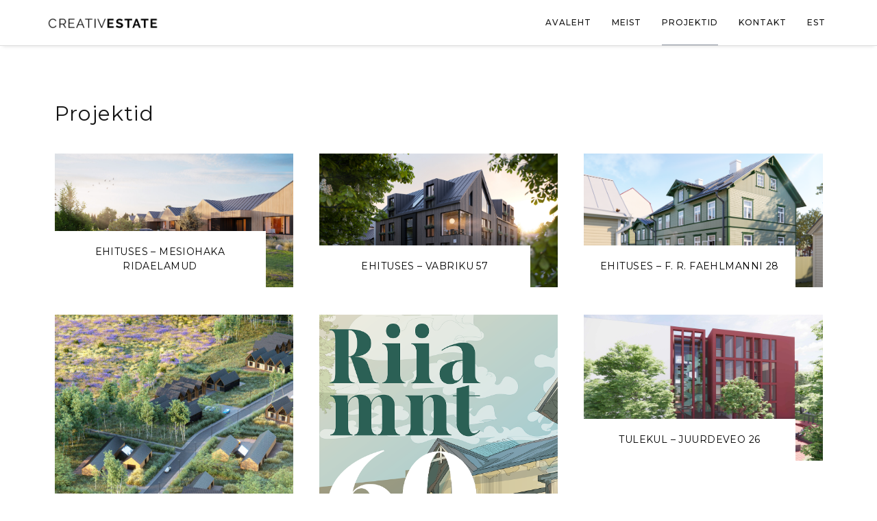

--- FILE ---
content_type: text/html; charset=utf-8
request_url: https://www.google.com/recaptcha/api2/anchor?ar=1&k=6Lf8sH0gAAAAAKIGINHE6_FzUYwwqoFYJ59Evdc_&co=aHR0cHM6Ly9jcmVhdGl2ZXN0YXRlLmVlOjQ0Mw..&hl=en&v=PoyoqOPhxBO7pBk68S4YbpHZ&size=invisible&anchor-ms=20000&execute-ms=30000&cb=b0gswg5z7sd0
body_size: 48586
content:
<!DOCTYPE HTML><html dir="ltr" lang="en"><head><meta http-equiv="Content-Type" content="text/html; charset=UTF-8">
<meta http-equiv="X-UA-Compatible" content="IE=edge">
<title>reCAPTCHA</title>
<style type="text/css">
/* cyrillic-ext */
@font-face {
  font-family: 'Roboto';
  font-style: normal;
  font-weight: 400;
  font-stretch: 100%;
  src: url(//fonts.gstatic.com/s/roboto/v48/KFO7CnqEu92Fr1ME7kSn66aGLdTylUAMa3GUBHMdazTgWw.woff2) format('woff2');
  unicode-range: U+0460-052F, U+1C80-1C8A, U+20B4, U+2DE0-2DFF, U+A640-A69F, U+FE2E-FE2F;
}
/* cyrillic */
@font-face {
  font-family: 'Roboto';
  font-style: normal;
  font-weight: 400;
  font-stretch: 100%;
  src: url(//fonts.gstatic.com/s/roboto/v48/KFO7CnqEu92Fr1ME7kSn66aGLdTylUAMa3iUBHMdazTgWw.woff2) format('woff2');
  unicode-range: U+0301, U+0400-045F, U+0490-0491, U+04B0-04B1, U+2116;
}
/* greek-ext */
@font-face {
  font-family: 'Roboto';
  font-style: normal;
  font-weight: 400;
  font-stretch: 100%;
  src: url(//fonts.gstatic.com/s/roboto/v48/KFO7CnqEu92Fr1ME7kSn66aGLdTylUAMa3CUBHMdazTgWw.woff2) format('woff2');
  unicode-range: U+1F00-1FFF;
}
/* greek */
@font-face {
  font-family: 'Roboto';
  font-style: normal;
  font-weight: 400;
  font-stretch: 100%;
  src: url(//fonts.gstatic.com/s/roboto/v48/KFO7CnqEu92Fr1ME7kSn66aGLdTylUAMa3-UBHMdazTgWw.woff2) format('woff2');
  unicode-range: U+0370-0377, U+037A-037F, U+0384-038A, U+038C, U+038E-03A1, U+03A3-03FF;
}
/* math */
@font-face {
  font-family: 'Roboto';
  font-style: normal;
  font-weight: 400;
  font-stretch: 100%;
  src: url(//fonts.gstatic.com/s/roboto/v48/KFO7CnqEu92Fr1ME7kSn66aGLdTylUAMawCUBHMdazTgWw.woff2) format('woff2');
  unicode-range: U+0302-0303, U+0305, U+0307-0308, U+0310, U+0312, U+0315, U+031A, U+0326-0327, U+032C, U+032F-0330, U+0332-0333, U+0338, U+033A, U+0346, U+034D, U+0391-03A1, U+03A3-03A9, U+03B1-03C9, U+03D1, U+03D5-03D6, U+03F0-03F1, U+03F4-03F5, U+2016-2017, U+2034-2038, U+203C, U+2040, U+2043, U+2047, U+2050, U+2057, U+205F, U+2070-2071, U+2074-208E, U+2090-209C, U+20D0-20DC, U+20E1, U+20E5-20EF, U+2100-2112, U+2114-2115, U+2117-2121, U+2123-214F, U+2190, U+2192, U+2194-21AE, U+21B0-21E5, U+21F1-21F2, U+21F4-2211, U+2213-2214, U+2216-22FF, U+2308-230B, U+2310, U+2319, U+231C-2321, U+2336-237A, U+237C, U+2395, U+239B-23B7, U+23D0, U+23DC-23E1, U+2474-2475, U+25AF, U+25B3, U+25B7, U+25BD, U+25C1, U+25CA, U+25CC, U+25FB, U+266D-266F, U+27C0-27FF, U+2900-2AFF, U+2B0E-2B11, U+2B30-2B4C, U+2BFE, U+3030, U+FF5B, U+FF5D, U+1D400-1D7FF, U+1EE00-1EEFF;
}
/* symbols */
@font-face {
  font-family: 'Roboto';
  font-style: normal;
  font-weight: 400;
  font-stretch: 100%;
  src: url(//fonts.gstatic.com/s/roboto/v48/KFO7CnqEu92Fr1ME7kSn66aGLdTylUAMaxKUBHMdazTgWw.woff2) format('woff2');
  unicode-range: U+0001-000C, U+000E-001F, U+007F-009F, U+20DD-20E0, U+20E2-20E4, U+2150-218F, U+2190, U+2192, U+2194-2199, U+21AF, U+21E6-21F0, U+21F3, U+2218-2219, U+2299, U+22C4-22C6, U+2300-243F, U+2440-244A, U+2460-24FF, U+25A0-27BF, U+2800-28FF, U+2921-2922, U+2981, U+29BF, U+29EB, U+2B00-2BFF, U+4DC0-4DFF, U+FFF9-FFFB, U+10140-1018E, U+10190-1019C, U+101A0, U+101D0-101FD, U+102E0-102FB, U+10E60-10E7E, U+1D2C0-1D2D3, U+1D2E0-1D37F, U+1F000-1F0FF, U+1F100-1F1AD, U+1F1E6-1F1FF, U+1F30D-1F30F, U+1F315, U+1F31C, U+1F31E, U+1F320-1F32C, U+1F336, U+1F378, U+1F37D, U+1F382, U+1F393-1F39F, U+1F3A7-1F3A8, U+1F3AC-1F3AF, U+1F3C2, U+1F3C4-1F3C6, U+1F3CA-1F3CE, U+1F3D4-1F3E0, U+1F3ED, U+1F3F1-1F3F3, U+1F3F5-1F3F7, U+1F408, U+1F415, U+1F41F, U+1F426, U+1F43F, U+1F441-1F442, U+1F444, U+1F446-1F449, U+1F44C-1F44E, U+1F453, U+1F46A, U+1F47D, U+1F4A3, U+1F4B0, U+1F4B3, U+1F4B9, U+1F4BB, U+1F4BF, U+1F4C8-1F4CB, U+1F4D6, U+1F4DA, U+1F4DF, U+1F4E3-1F4E6, U+1F4EA-1F4ED, U+1F4F7, U+1F4F9-1F4FB, U+1F4FD-1F4FE, U+1F503, U+1F507-1F50B, U+1F50D, U+1F512-1F513, U+1F53E-1F54A, U+1F54F-1F5FA, U+1F610, U+1F650-1F67F, U+1F687, U+1F68D, U+1F691, U+1F694, U+1F698, U+1F6AD, U+1F6B2, U+1F6B9-1F6BA, U+1F6BC, U+1F6C6-1F6CF, U+1F6D3-1F6D7, U+1F6E0-1F6EA, U+1F6F0-1F6F3, U+1F6F7-1F6FC, U+1F700-1F7FF, U+1F800-1F80B, U+1F810-1F847, U+1F850-1F859, U+1F860-1F887, U+1F890-1F8AD, U+1F8B0-1F8BB, U+1F8C0-1F8C1, U+1F900-1F90B, U+1F93B, U+1F946, U+1F984, U+1F996, U+1F9E9, U+1FA00-1FA6F, U+1FA70-1FA7C, U+1FA80-1FA89, U+1FA8F-1FAC6, U+1FACE-1FADC, U+1FADF-1FAE9, U+1FAF0-1FAF8, U+1FB00-1FBFF;
}
/* vietnamese */
@font-face {
  font-family: 'Roboto';
  font-style: normal;
  font-weight: 400;
  font-stretch: 100%;
  src: url(//fonts.gstatic.com/s/roboto/v48/KFO7CnqEu92Fr1ME7kSn66aGLdTylUAMa3OUBHMdazTgWw.woff2) format('woff2');
  unicode-range: U+0102-0103, U+0110-0111, U+0128-0129, U+0168-0169, U+01A0-01A1, U+01AF-01B0, U+0300-0301, U+0303-0304, U+0308-0309, U+0323, U+0329, U+1EA0-1EF9, U+20AB;
}
/* latin-ext */
@font-face {
  font-family: 'Roboto';
  font-style: normal;
  font-weight: 400;
  font-stretch: 100%;
  src: url(//fonts.gstatic.com/s/roboto/v48/KFO7CnqEu92Fr1ME7kSn66aGLdTylUAMa3KUBHMdazTgWw.woff2) format('woff2');
  unicode-range: U+0100-02BA, U+02BD-02C5, U+02C7-02CC, U+02CE-02D7, U+02DD-02FF, U+0304, U+0308, U+0329, U+1D00-1DBF, U+1E00-1E9F, U+1EF2-1EFF, U+2020, U+20A0-20AB, U+20AD-20C0, U+2113, U+2C60-2C7F, U+A720-A7FF;
}
/* latin */
@font-face {
  font-family: 'Roboto';
  font-style: normal;
  font-weight: 400;
  font-stretch: 100%;
  src: url(//fonts.gstatic.com/s/roboto/v48/KFO7CnqEu92Fr1ME7kSn66aGLdTylUAMa3yUBHMdazQ.woff2) format('woff2');
  unicode-range: U+0000-00FF, U+0131, U+0152-0153, U+02BB-02BC, U+02C6, U+02DA, U+02DC, U+0304, U+0308, U+0329, U+2000-206F, U+20AC, U+2122, U+2191, U+2193, U+2212, U+2215, U+FEFF, U+FFFD;
}
/* cyrillic-ext */
@font-face {
  font-family: 'Roboto';
  font-style: normal;
  font-weight: 500;
  font-stretch: 100%;
  src: url(//fonts.gstatic.com/s/roboto/v48/KFO7CnqEu92Fr1ME7kSn66aGLdTylUAMa3GUBHMdazTgWw.woff2) format('woff2');
  unicode-range: U+0460-052F, U+1C80-1C8A, U+20B4, U+2DE0-2DFF, U+A640-A69F, U+FE2E-FE2F;
}
/* cyrillic */
@font-face {
  font-family: 'Roboto';
  font-style: normal;
  font-weight: 500;
  font-stretch: 100%;
  src: url(//fonts.gstatic.com/s/roboto/v48/KFO7CnqEu92Fr1ME7kSn66aGLdTylUAMa3iUBHMdazTgWw.woff2) format('woff2');
  unicode-range: U+0301, U+0400-045F, U+0490-0491, U+04B0-04B1, U+2116;
}
/* greek-ext */
@font-face {
  font-family: 'Roboto';
  font-style: normal;
  font-weight: 500;
  font-stretch: 100%;
  src: url(//fonts.gstatic.com/s/roboto/v48/KFO7CnqEu92Fr1ME7kSn66aGLdTylUAMa3CUBHMdazTgWw.woff2) format('woff2');
  unicode-range: U+1F00-1FFF;
}
/* greek */
@font-face {
  font-family: 'Roboto';
  font-style: normal;
  font-weight: 500;
  font-stretch: 100%;
  src: url(//fonts.gstatic.com/s/roboto/v48/KFO7CnqEu92Fr1ME7kSn66aGLdTylUAMa3-UBHMdazTgWw.woff2) format('woff2');
  unicode-range: U+0370-0377, U+037A-037F, U+0384-038A, U+038C, U+038E-03A1, U+03A3-03FF;
}
/* math */
@font-face {
  font-family: 'Roboto';
  font-style: normal;
  font-weight: 500;
  font-stretch: 100%;
  src: url(//fonts.gstatic.com/s/roboto/v48/KFO7CnqEu92Fr1ME7kSn66aGLdTylUAMawCUBHMdazTgWw.woff2) format('woff2');
  unicode-range: U+0302-0303, U+0305, U+0307-0308, U+0310, U+0312, U+0315, U+031A, U+0326-0327, U+032C, U+032F-0330, U+0332-0333, U+0338, U+033A, U+0346, U+034D, U+0391-03A1, U+03A3-03A9, U+03B1-03C9, U+03D1, U+03D5-03D6, U+03F0-03F1, U+03F4-03F5, U+2016-2017, U+2034-2038, U+203C, U+2040, U+2043, U+2047, U+2050, U+2057, U+205F, U+2070-2071, U+2074-208E, U+2090-209C, U+20D0-20DC, U+20E1, U+20E5-20EF, U+2100-2112, U+2114-2115, U+2117-2121, U+2123-214F, U+2190, U+2192, U+2194-21AE, U+21B0-21E5, U+21F1-21F2, U+21F4-2211, U+2213-2214, U+2216-22FF, U+2308-230B, U+2310, U+2319, U+231C-2321, U+2336-237A, U+237C, U+2395, U+239B-23B7, U+23D0, U+23DC-23E1, U+2474-2475, U+25AF, U+25B3, U+25B7, U+25BD, U+25C1, U+25CA, U+25CC, U+25FB, U+266D-266F, U+27C0-27FF, U+2900-2AFF, U+2B0E-2B11, U+2B30-2B4C, U+2BFE, U+3030, U+FF5B, U+FF5D, U+1D400-1D7FF, U+1EE00-1EEFF;
}
/* symbols */
@font-face {
  font-family: 'Roboto';
  font-style: normal;
  font-weight: 500;
  font-stretch: 100%;
  src: url(//fonts.gstatic.com/s/roboto/v48/KFO7CnqEu92Fr1ME7kSn66aGLdTylUAMaxKUBHMdazTgWw.woff2) format('woff2');
  unicode-range: U+0001-000C, U+000E-001F, U+007F-009F, U+20DD-20E0, U+20E2-20E4, U+2150-218F, U+2190, U+2192, U+2194-2199, U+21AF, U+21E6-21F0, U+21F3, U+2218-2219, U+2299, U+22C4-22C6, U+2300-243F, U+2440-244A, U+2460-24FF, U+25A0-27BF, U+2800-28FF, U+2921-2922, U+2981, U+29BF, U+29EB, U+2B00-2BFF, U+4DC0-4DFF, U+FFF9-FFFB, U+10140-1018E, U+10190-1019C, U+101A0, U+101D0-101FD, U+102E0-102FB, U+10E60-10E7E, U+1D2C0-1D2D3, U+1D2E0-1D37F, U+1F000-1F0FF, U+1F100-1F1AD, U+1F1E6-1F1FF, U+1F30D-1F30F, U+1F315, U+1F31C, U+1F31E, U+1F320-1F32C, U+1F336, U+1F378, U+1F37D, U+1F382, U+1F393-1F39F, U+1F3A7-1F3A8, U+1F3AC-1F3AF, U+1F3C2, U+1F3C4-1F3C6, U+1F3CA-1F3CE, U+1F3D4-1F3E0, U+1F3ED, U+1F3F1-1F3F3, U+1F3F5-1F3F7, U+1F408, U+1F415, U+1F41F, U+1F426, U+1F43F, U+1F441-1F442, U+1F444, U+1F446-1F449, U+1F44C-1F44E, U+1F453, U+1F46A, U+1F47D, U+1F4A3, U+1F4B0, U+1F4B3, U+1F4B9, U+1F4BB, U+1F4BF, U+1F4C8-1F4CB, U+1F4D6, U+1F4DA, U+1F4DF, U+1F4E3-1F4E6, U+1F4EA-1F4ED, U+1F4F7, U+1F4F9-1F4FB, U+1F4FD-1F4FE, U+1F503, U+1F507-1F50B, U+1F50D, U+1F512-1F513, U+1F53E-1F54A, U+1F54F-1F5FA, U+1F610, U+1F650-1F67F, U+1F687, U+1F68D, U+1F691, U+1F694, U+1F698, U+1F6AD, U+1F6B2, U+1F6B9-1F6BA, U+1F6BC, U+1F6C6-1F6CF, U+1F6D3-1F6D7, U+1F6E0-1F6EA, U+1F6F0-1F6F3, U+1F6F7-1F6FC, U+1F700-1F7FF, U+1F800-1F80B, U+1F810-1F847, U+1F850-1F859, U+1F860-1F887, U+1F890-1F8AD, U+1F8B0-1F8BB, U+1F8C0-1F8C1, U+1F900-1F90B, U+1F93B, U+1F946, U+1F984, U+1F996, U+1F9E9, U+1FA00-1FA6F, U+1FA70-1FA7C, U+1FA80-1FA89, U+1FA8F-1FAC6, U+1FACE-1FADC, U+1FADF-1FAE9, U+1FAF0-1FAF8, U+1FB00-1FBFF;
}
/* vietnamese */
@font-face {
  font-family: 'Roboto';
  font-style: normal;
  font-weight: 500;
  font-stretch: 100%;
  src: url(//fonts.gstatic.com/s/roboto/v48/KFO7CnqEu92Fr1ME7kSn66aGLdTylUAMa3OUBHMdazTgWw.woff2) format('woff2');
  unicode-range: U+0102-0103, U+0110-0111, U+0128-0129, U+0168-0169, U+01A0-01A1, U+01AF-01B0, U+0300-0301, U+0303-0304, U+0308-0309, U+0323, U+0329, U+1EA0-1EF9, U+20AB;
}
/* latin-ext */
@font-face {
  font-family: 'Roboto';
  font-style: normal;
  font-weight: 500;
  font-stretch: 100%;
  src: url(//fonts.gstatic.com/s/roboto/v48/KFO7CnqEu92Fr1ME7kSn66aGLdTylUAMa3KUBHMdazTgWw.woff2) format('woff2');
  unicode-range: U+0100-02BA, U+02BD-02C5, U+02C7-02CC, U+02CE-02D7, U+02DD-02FF, U+0304, U+0308, U+0329, U+1D00-1DBF, U+1E00-1E9F, U+1EF2-1EFF, U+2020, U+20A0-20AB, U+20AD-20C0, U+2113, U+2C60-2C7F, U+A720-A7FF;
}
/* latin */
@font-face {
  font-family: 'Roboto';
  font-style: normal;
  font-weight: 500;
  font-stretch: 100%;
  src: url(//fonts.gstatic.com/s/roboto/v48/KFO7CnqEu92Fr1ME7kSn66aGLdTylUAMa3yUBHMdazQ.woff2) format('woff2');
  unicode-range: U+0000-00FF, U+0131, U+0152-0153, U+02BB-02BC, U+02C6, U+02DA, U+02DC, U+0304, U+0308, U+0329, U+2000-206F, U+20AC, U+2122, U+2191, U+2193, U+2212, U+2215, U+FEFF, U+FFFD;
}
/* cyrillic-ext */
@font-face {
  font-family: 'Roboto';
  font-style: normal;
  font-weight: 900;
  font-stretch: 100%;
  src: url(//fonts.gstatic.com/s/roboto/v48/KFO7CnqEu92Fr1ME7kSn66aGLdTylUAMa3GUBHMdazTgWw.woff2) format('woff2');
  unicode-range: U+0460-052F, U+1C80-1C8A, U+20B4, U+2DE0-2DFF, U+A640-A69F, U+FE2E-FE2F;
}
/* cyrillic */
@font-face {
  font-family: 'Roboto';
  font-style: normal;
  font-weight: 900;
  font-stretch: 100%;
  src: url(//fonts.gstatic.com/s/roboto/v48/KFO7CnqEu92Fr1ME7kSn66aGLdTylUAMa3iUBHMdazTgWw.woff2) format('woff2');
  unicode-range: U+0301, U+0400-045F, U+0490-0491, U+04B0-04B1, U+2116;
}
/* greek-ext */
@font-face {
  font-family: 'Roboto';
  font-style: normal;
  font-weight: 900;
  font-stretch: 100%;
  src: url(//fonts.gstatic.com/s/roboto/v48/KFO7CnqEu92Fr1ME7kSn66aGLdTylUAMa3CUBHMdazTgWw.woff2) format('woff2');
  unicode-range: U+1F00-1FFF;
}
/* greek */
@font-face {
  font-family: 'Roboto';
  font-style: normal;
  font-weight: 900;
  font-stretch: 100%;
  src: url(//fonts.gstatic.com/s/roboto/v48/KFO7CnqEu92Fr1ME7kSn66aGLdTylUAMa3-UBHMdazTgWw.woff2) format('woff2');
  unicode-range: U+0370-0377, U+037A-037F, U+0384-038A, U+038C, U+038E-03A1, U+03A3-03FF;
}
/* math */
@font-face {
  font-family: 'Roboto';
  font-style: normal;
  font-weight: 900;
  font-stretch: 100%;
  src: url(//fonts.gstatic.com/s/roboto/v48/KFO7CnqEu92Fr1ME7kSn66aGLdTylUAMawCUBHMdazTgWw.woff2) format('woff2');
  unicode-range: U+0302-0303, U+0305, U+0307-0308, U+0310, U+0312, U+0315, U+031A, U+0326-0327, U+032C, U+032F-0330, U+0332-0333, U+0338, U+033A, U+0346, U+034D, U+0391-03A1, U+03A3-03A9, U+03B1-03C9, U+03D1, U+03D5-03D6, U+03F0-03F1, U+03F4-03F5, U+2016-2017, U+2034-2038, U+203C, U+2040, U+2043, U+2047, U+2050, U+2057, U+205F, U+2070-2071, U+2074-208E, U+2090-209C, U+20D0-20DC, U+20E1, U+20E5-20EF, U+2100-2112, U+2114-2115, U+2117-2121, U+2123-214F, U+2190, U+2192, U+2194-21AE, U+21B0-21E5, U+21F1-21F2, U+21F4-2211, U+2213-2214, U+2216-22FF, U+2308-230B, U+2310, U+2319, U+231C-2321, U+2336-237A, U+237C, U+2395, U+239B-23B7, U+23D0, U+23DC-23E1, U+2474-2475, U+25AF, U+25B3, U+25B7, U+25BD, U+25C1, U+25CA, U+25CC, U+25FB, U+266D-266F, U+27C0-27FF, U+2900-2AFF, U+2B0E-2B11, U+2B30-2B4C, U+2BFE, U+3030, U+FF5B, U+FF5D, U+1D400-1D7FF, U+1EE00-1EEFF;
}
/* symbols */
@font-face {
  font-family: 'Roboto';
  font-style: normal;
  font-weight: 900;
  font-stretch: 100%;
  src: url(//fonts.gstatic.com/s/roboto/v48/KFO7CnqEu92Fr1ME7kSn66aGLdTylUAMaxKUBHMdazTgWw.woff2) format('woff2');
  unicode-range: U+0001-000C, U+000E-001F, U+007F-009F, U+20DD-20E0, U+20E2-20E4, U+2150-218F, U+2190, U+2192, U+2194-2199, U+21AF, U+21E6-21F0, U+21F3, U+2218-2219, U+2299, U+22C4-22C6, U+2300-243F, U+2440-244A, U+2460-24FF, U+25A0-27BF, U+2800-28FF, U+2921-2922, U+2981, U+29BF, U+29EB, U+2B00-2BFF, U+4DC0-4DFF, U+FFF9-FFFB, U+10140-1018E, U+10190-1019C, U+101A0, U+101D0-101FD, U+102E0-102FB, U+10E60-10E7E, U+1D2C0-1D2D3, U+1D2E0-1D37F, U+1F000-1F0FF, U+1F100-1F1AD, U+1F1E6-1F1FF, U+1F30D-1F30F, U+1F315, U+1F31C, U+1F31E, U+1F320-1F32C, U+1F336, U+1F378, U+1F37D, U+1F382, U+1F393-1F39F, U+1F3A7-1F3A8, U+1F3AC-1F3AF, U+1F3C2, U+1F3C4-1F3C6, U+1F3CA-1F3CE, U+1F3D4-1F3E0, U+1F3ED, U+1F3F1-1F3F3, U+1F3F5-1F3F7, U+1F408, U+1F415, U+1F41F, U+1F426, U+1F43F, U+1F441-1F442, U+1F444, U+1F446-1F449, U+1F44C-1F44E, U+1F453, U+1F46A, U+1F47D, U+1F4A3, U+1F4B0, U+1F4B3, U+1F4B9, U+1F4BB, U+1F4BF, U+1F4C8-1F4CB, U+1F4D6, U+1F4DA, U+1F4DF, U+1F4E3-1F4E6, U+1F4EA-1F4ED, U+1F4F7, U+1F4F9-1F4FB, U+1F4FD-1F4FE, U+1F503, U+1F507-1F50B, U+1F50D, U+1F512-1F513, U+1F53E-1F54A, U+1F54F-1F5FA, U+1F610, U+1F650-1F67F, U+1F687, U+1F68D, U+1F691, U+1F694, U+1F698, U+1F6AD, U+1F6B2, U+1F6B9-1F6BA, U+1F6BC, U+1F6C6-1F6CF, U+1F6D3-1F6D7, U+1F6E0-1F6EA, U+1F6F0-1F6F3, U+1F6F7-1F6FC, U+1F700-1F7FF, U+1F800-1F80B, U+1F810-1F847, U+1F850-1F859, U+1F860-1F887, U+1F890-1F8AD, U+1F8B0-1F8BB, U+1F8C0-1F8C1, U+1F900-1F90B, U+1F93B, U+1F946, U+1F984, U+1F996, U+1F9E9, U+1FA00-1FA6F, U+1FA70-1FA7C, U+1FA80-1FA89, U+1FA8F-1FAC6, U+1FACE-1FADC, U+1FADF-1FAE9, U+1FAF0-1FAF8, U+1FB00-1FBFF;
}
/* vietnamese */
@font-face {
  font-family: 'Roboto';
  font-style: normal;
  font-weight: 900;
  font-stretch: 100%;
  src: url(//fonts.gstatic.com/s/roboto/v48/KFO7CnqEu92Fr1ME7kSn66aGLdTylUAMa3OUBHMdazTgWw.woff2) format('woff2');
  unicode-range: U+0102-0103, U+0110-0111, U+0128-0129, U+0168-0169, U+01A0-01A1, U+01AF-01B0, U+0300-0301, U+0303-0304, U+0308-0309, U+0323, U+0329, U+1EA0-1EF9, U+20AB;
}
/* latin-ext */
@font-face {
  font-family: 'Roboto';
  font-style: normal;
  font-weight: 900;
  font-stretch: 100%;
  src: url(//fonts.gstatic.com/s/roboto/v48/KFO7CnqEu92Fr1ME7kSn66aGLdTylUAMa3KUBHMdazTgWw.woff2) format('woff2');
  unicode-range: U+0100-02BA, U+02BD-02C5, U+02C7-02CC, U+02CE-02D7, U+02DD-02FF, U+0304, U+0308, U+0329, U+1D00-1DBF, U+1E00-1E9F, U+1EF2-1EFF, U+2020, U+20A0-20AB, U+20AD-20C0, U+2113, U+2C60-2C7F, U+A720-A7FF;
}
/* latin */
@font-face {
  font-family: 'Roboto';
  font-style: normal;
  font-weight: 900;
  font-stretch: 100%;
  src: url(//fonts.gstatic.com/s/roboto/v48/KFO7CnqEu92Fr1ME7kSn66aGLdTylUAMa3yUBHMdazQ.woff2) format('woff2');
  unicode-range: U+0000-00FF, U+0131, U+0152-0153, U+02BB-02BC, U+02C6, U+02DA, U+02DC, U+0304, U+0308, U+0329, U+2000-206F, U+20AC, U+2122, U+2191, U+2193, U+2212, U+2215, U+FEFF, U+FFFD;
}

</style>
<link rel="stylesheet" type="text/css" href="https://www.gstatic.com/recaptcha/releases/PoyoqOPhxBO7pBk68S4YbpHZ/styles__ltr.css">
<script nonce="HnnTyXt3O9mbOm_Bz_i3yg" type="text/javascript">window['__recaptcha_api'] = 'https://www.google.com/recaptcha/api2/';</script>
<script type="text/javascript" src="https://www.gstatic.com/recaptcha/releases/PoyoqOPhxBO7pBk68S4YbpHZ/recaptcha__en.js" nonce="HnnTyXt3O9mbOm_Bz_i3yg">
      
    </script></head>
<body><div id="rc-anchor-alert" class="rc-anchor-alert"></div>
<input type="hidden" id="recaptcha-token" value="[base64]">
<script type="text/javascript" nonce="HnnTyXt3O9mbOm_Bz_i3yg">
      recaptcha.anchor.Main.init("[\x22ainput\x22,[\x22bgdata\x22,\x22\x22,\[base64]/[base64]/[base64]/[base64]/[base64]/UltsKytdPUU6KEU8MjA0OD9SW2wrK109RT4+NnwxOTI6KChFJjY0NTEyKT09NTUyOTYmJk0rMTxjLmxlbmd0aCYmKGMuY2hhckNvZGVBdChNKzEpJjY0NTEyKT09NTYzMjA/[base64]/[base64]/[base64]/[base64]/[base64]/[base64]/[base64]\x22,\[base64]\\u003d\x22,\x22w5R7w5fDqcKPwpMBXgDCscKBwowmwqJSwq/CvsKYw5rDilNZazBQw5hFG1IVRCPDqcKgwqt4dWlWc3cLwr3CnEXDqXzDlgvCjD/Do8KJaioFw7bDnh1Uw47ClcOYAg/DhcOXeMKWwrZ3SsKKw5BVOC3DlG7DnVnDmlpXwo9/w6crVcK/w7kfwqFPMhV+w7vCtjnDuGEvw6xeUCnClcKpbDIJwogsS8OaRsOKwp3DucKoU11swr41wr0oOcOHw5I9AcK/[base64]/DslRFIcOVwoJYwo/DsyprwpNVQsOfUMKlwp3CtcKBwrDChF88wqJxwp/CkMO6wq3Do37Dk8OfBsK1wqzCrhZSK3wsDgfCgcKBwpllw4twwrE1PcK5PMKmwq3DphXCmz81w6xbJVvDucKEwo1oaEp/GcKVwpszU8OHQHBJw6ASwrBFGy3CvcO1w5/CucOvJxxUw5zDn8KewpzDhTbDjGTDrXHCocODw6taw7w0w6fDlQjCjhQpwq8nYhTDiMK7MCTDoMKlCA3Cr8OEcsKeSRzDgcKUw6HCjVwTM8O0w6rCix85w6BbwrjDgDwrw5o8bTNofcOXwoNDw5ADw40rA1Vrw78+wqZoVGgWLcO0w6TDo2Bew4l/RwgcU0/DvMKjw45ue8OTGcOlMcORA8KGwrHChwgHw4nCkcKaHsKDw6FGIMOjXzxSEEN3wo50wrJhAMO7J3zDnxwFEcOPwq/DmcK1w6I/[base64]/Ci8O/IGfCuUnCkjc6fQTCgsOIw4dEw4pHwoh3wqEqWC7CvE7DpsO2YcO/DMKfSWMCwrfCrks5w7XCsCvCrsOmd8OKSCvCq8OvwpbDvsKCw6g/w43DncOuw6HCnXxNwp1aEi3DrsK5w4TClcKuKzc6Egknwp0bTcK2wotsD8Ozw6vDhcKnwrTDusKMw7Nxw5zDgMOkw4xlwr10wp/CjgJUc8KmYQtcwpDDlsO+woYIw69zw4LDjwZTXcK9HsO2IkEfCVUwIjcgaz3CmS/[base64]/Chj9cDcO7Ji3DuWMWTnXDksKtRUHCp8Oqw6BKwpPCi8OfM8Odc37DrsOwLy8uJERCVMO0ICAQw5JmWMOlw5jClgtAdDXDrg/Cmi8FWcKEwopLP2AQbwPCpcKPw7BUBMKCf8OcS15Rwox0w6vCm3TCjsK0w5vDvsKjw5nCmC0hwqvCqVQVwqfDssOtYMKrw5XCscKydU/Di8KtZsKtbsKlw7N+O8OOe13Do8KoIyXChcOUwq3DnsO+GcKAw43CjXzCosOLEsKBwqMsDwHDkMOMcsONwpdhwqtFw6oyDsKbTncywr5rw68KOsKlw4DDk0JYZMOWajVDwoXDgcOXwpxbw4QYw6I/wprDrsKvQ8OQCcO4wolywr/[base64]/CMKUHsOicxnDtkF4dBzDrFPDthvDpiU8wqBLFMOpw6d2JMOiVMKsJcOQwrRuJhvDhMK2w6V+AcO1wo5owpLCujtTw5fDjyZuR1FhEBzChcKxw4NtwofDg8O3w4RTw6zDgHN8w7cgQsKHYcOYVsKuwrvCusK9IDHCoGwRwpcRwqURwpgZwpp6a8Kcw5zCgCtxGMOXNj/DqMKSNyDDrGNaJEbDmjbChl7DrMKaw597woBMGDHDmAMXwpzCuMKQw4JRRsK3PjLDvAXCnMKiw4E1L8OJw7pDBcO1worCkMK/wr/[base64]/DuE5tPxFmNBrCnsKlwqQpA8OzwqR4wqoVwqBfbsK1w4XDhcO0SBAvJMOowrZXw4vCgQhNPsOnbn/[base64]/[base64]/DucK3wrUHw6jDlcOhC8KyKcOLSsO4WsKWw53Dm8O6wr3ChhfDucOBRMOKwrgrOX/Du1zCtsO8w6jCgcKUw53CjDvDg8OxwrkZR8K8b8KNSHYKw7Vhw5cdRFYFCsOJcTnDpT/CgsKsUhDCqRnDkGgqC8OswonCq8OAw44Jw4ARw4xsfcK0T8KUY8O+wohuUMODwoALF13DhsOgLsKbwoPCpcOuCsKLPBvCpHhKw6QzRjfCjxI+dcK4wprCu0PDgT9hH8OwfmHCjgjCoMOqZ8OcwpPDmQIjBsK0I8Krwp1TwrzDgC/[base64]/[base64]/[base64]/Ci2ZNc8KUAQh0w6jDscK6wqDDhcKBwrHCmMKEw6IFOcK6wqlTwrLCs8KIGGIiw5/DhMKEwqbCpsK9ZsORw4A6EHxew6IEwqJTAGxfw6MhI8KGwqUUExLDiQN2QybCksK0w7XDgcO1w6FOMULCtzLCtzvDusOaITbCvgfCuMKiw7dbwqnDlMKqU8KZwq5hHyNSwrLDucOdVBk+IcO0O8OdO0/CscO4wqd/NMOeJT5Iw5bDuMO2Q8O/w7fCm1/Cj2ExAAw1YVzDtsKCwo/[base64]/[base64]/Dq3p7wqArw6PCnAA7wq7DgcObwoXCgX1eXnwhQX/ChMKRPCJBwph6QMOIw4VlXMOiB8Khw4PDnQzDksOJw4DCiwxwworDvzTCvcK6fcKuwoXCixA7w61INMO9w6BsLUrCi0tqKcOqwr3DssOOw7zCrwcwwogMOifDhTLCui7DusOiZAsfw5XDvsOewrzDisK1wonCr8OAIQ/Ds8KmwoLDrTwBw6bCuCDDgcKxc8KZwr/DkcKIUxDCrB7Cu8K7U8KTw73CnDl+w4bCpsKlw5NTB8OUF13Cu8OnZH9fwp3Cnz4WGsOBwrVVPcKWw7h4w4o1w7Yew60UMMK+wrzCp8KnwrfDnMO5F0LDt33Drk7CnR1Awq/[base64]/[base64]/CmcKew5bCoihRW8KSV3svcmbDp2ACwofDpA/Ct1fChcO5wohBw4cfNMKue8ObSsK4w6w6WUvCicO3w41JacKjaVrCs8OrwqzDhMOGCjXCngJdTMKPw6jDhH/Cj3TDmR7DqMKuaMOCw793e8OGKQZHAMOVw6TCqsKdwrpKCFrDhsOvwq7CtnzDnkDDq2M7ZMObFMOZw5PCmsOIw4HCqzXDjMKCGMK9AknCpsKRwpN5HHnDpD3CtcKLPwMrw5hDw6ZHw65Jw6/CosOXIMOow7bDpMO8VREHwqoqw6M5UMOUB3lIwpFJwrXCqMOOex1pLMODwrjCtsOHwrbCmR8pAMO0OsKBRFw0VmHCo0kZw7bDicOiwrfChMOCw4fDmsK6wqMDwpHDtw0JwqI9HBdHWsO/[base64]/w64jw5gEwr1GIcO/w5HDq2vDoMO/w6XCoMKHw7bCpMKiw6rCh8Oww6nDnxRsUFVpcMKhwrUtZGzCow/DoSjCrsKMEMK6w4Yhc8K3L8KjeMK4VUxoBcOVMFFSdTjDgifDnB5EKcO8w7rCqcKtw7AMGy/Dqwcbw7PDvzHChANjwrDDlcOZMCrDvhDCi8O4BjDDsl/[base64]/CoD7DpxXDlsKNTVRhw7bDvBbDv3/CsMKKUG8uPMKMw6NkPhvDlMOyw6vCtcKNfcOJwrY1MB8lZRTCihrCkMOfF8OKUWHCj21PesOdwpFnw6BAwq/CpsKtwrnCuMKeR8O4PAjDtcOuwovCvERrw65reMKxw4gMfMK/KQ3Dh1TCu3VaAcKBKmXDjsKOw6nCqW7DvHnCrsOwajJfwpDDj3/CjVbClmNTd8KSG8OvP1jDkcK+woDDnMOgRzTCl0w0JcKSSMOTwqhzwq/[base64]/fcOWw4/[base64]/[base64]/DosKMwo3DhRbCh8KrDgjDh8KCw7rCtMK/[base64]/QXLDh8KBSzRtacOrwqMFKQkedsOUw67DoATDmsOFY8OAaMOzFMKQw78pTAk6WyQeaCJ2wqHDsWsnDy1+w4lCw7Q3w6vDuzxTThVSB2rCl8KNw6BHVCQwK8OMw7rDinjDrsKvNE/CuDVIGSlIwpPCoQ4uwo0ST3LCjMO8wrDClxbCvifDjBICw6zDqMODw70jwrROfUrCr8KPwqvDn8K6YcOoAcKfwq5sw44qWRfDiMKZwr/CowI2cVHCnsO8ScKAw5pPwq/CjRNeVsOzZ8OofU3CnVRYEnvCu27DoMOhwqsSa8K9asKsw4FhKsKRIcOhw7nDrV3CiMOVw4QjYMKvYW8wKcO3w63DpMK8w5TCmgB0w4ZHw47CmX4xazlBw4/DgSnDiE1OWioFaQ59wqbCjjpfKFFfVMK4wrt/w6bCo8KJWMOwwqZXCsK0HsKVaVZSw6rDvS/DkcKhw5zCpFrDv03DhA4bIhFzfUoccMK2wp5Kw45WMRYhw6DCvgEdwq7CnEx4w5UYB0nCj2tVw4fClMKGw6JDDmDCrWXDtMKgLMKXwqvDjkohPsK0wp/DksKvMUB+wp3CiMO2YcOKwprCiAzCk1gAcMO7wrDDjsO0I8KDwqFpwoZPBSrDtcO3HQE/[base64]/CkzrDpMOdMSzDu2zDk8K/wpfDgjPDjgHCjsOVwrp8GiXCmE9vwplqw7FCw5tiNsO5Vh5yw5HChMKTw77CrznDkR/CkH/DlmbCsxsiQsO2MEpXHsKMwrjDrCI7w6/[base64]/CqMK7wqwFwqh8wq1NMRrCqsKWCzEAJh7CtcK/[base64]/[base64]/[base64]/Cv0VGwrbCisKaXMOOKA1GawDCvXYNe8KewrzDvkkXB2BnRS/CvmbDkS4kwoQdCVvCkCTDi0lZHMOMw4TCnWPDsMOTQ1Jiw5t7OUtZw73DmcOCw4M6wqUrw5ZtwofDuT49dnzCjGplTcOXF8O5wp3DhTzCkRrCtDgGSMKGw75uBDzDicO4woDCqHXCpMOAw6PCihpJE3vDqzLDnMOywrZ/w4/[base64]/w5fDpMK4cwTCqMOkTMODXcKhRcOXWsKsOMOcw4/[base64]/[base64]/DvMKhw6nCnHzDhMOZw5NTOzQawrs9w60xYi/CtcOGw5AEw6clMjvDjcKLUsK8TnI5wq9ZEWjCncKPwq/Du8OAfFnCtCvCn8KrXcKpI8KTw4zCuMOXKRNCw7vChMKaD8K7Pm/Dp1zCncKIw6xfYTTCnSXCisOPwpvDrFZ9M8OGw4sTwrozwrETOQESHE0Bw43CqBVbHcKBwr9IwqBnwrjCi8KPw5fCrS4MwpMUwoMEb1dFwqBcwoU6wp/[base64]/CiwkEw6gpc8KgwqjDlsOuZMO/fGTCk0scbhpKbiDCozTCk8Ksf3oRwr3CkFRzwqHDicKmw7XCpsOLLmXCihPCvCHDn25iOsOgNzJ9wq3CtMOoCsOfP3MEEMO9w48Vw5rCm8OYd8KzKHXDgxfChMKPOsOwJcK7w7QKwq/ChDl9T8OMw4dKwpxswqYCw5dww5VMwo3CvMKLBG/DjQ0jQ3rCiQzCmhwOBiJAw5Vww43CjcOdw68fRMKSa1IhMMKVJcKSUMKIwrxOwq9Wb8ObCG5VwrvCssKawr3DsAgMXV7ClQZhO8KEZm/CrXLDm0XCjMKcUMOHw5fCvMO1XMOYSULDjMOiwrh7w6I4SsO9w4HDiCvCs8K6QDEOwohbw6vDjC/[base64]/wobDpF/CunkDEMKiNm7Dl8OVI0/[base64]/[base64]/EQ/DpzjDhsKjwoNnwpMwGW3Dm8KiRQImSWR5VRzDhkBqw5nDtsOZIMO5bsK0XhUSw4Q6wpTDtMOTwqpAG8OOwot8SsODw4lFw4IAO2xjw5rCksOwwpHCgMK8Y8O5w65LwqnDgcOXwq9twqAfwq7DjX5DblzDrMKFXsK5w68fScOPdsKPey/DpsOsNkMOwr/[base64]/CusOWwqnDkEQTwpksBx0ALTlgw51dBjQgw6lXw6sMch1cwq7DucKjw7XDmcKgwoVxD8K0wqbCm8K8CRPDrEDCncOKG8KUYcOLw7PClsKtaR56N1/CvWwMKsOmT8OBYUoncksDw6pxwqbCicKlcDksTsK/woHDrsO/AsO5wrLDg8KLOGTDhkRew5cWI09rw5pSw5zDp8KbI8KTfgURScK3wpA6ZXlxdX7DicOaw6E/[base64]/FsOmTcO1SRfCqMOdacKMJ3B4wr5Fwr/DvFbDncO+w4B9wrhYAFgpwrzDoMOHw4nDqMObwqfDiMKLw4wzwqpbH8K1XcOAw6zCvMKkw4vDk8KKwpRTwqTDgihzWm42fcOzw7kowpHDo1nDkD/Dj8OGwrrDqBLCoMOnwptrw4XDgjPDuT0Jw6dqHsK9UsKqcVPDs8KjwrkSB8KqUQpvQcKawpEywo/Cll3DtMO9w7M5Ilciw51mUGxQw4FkcsOlKm/DqsKFUkbCgMK+FMK3BjvCtF/CpcO9w5rClsKVF31+w45fw4twBEcYFcKRDMKywoHCsMOWFkvDuMOjwrxawoEdwox1wpvCssKnQsO0w4LCkEnDvzTCtcK4AMKIBRotw7TDp8KfwoDCpBVEw5vDu8KVw6I2SMOkIcO9f8OscyMrQsONw5/DkggMOMKcXV8vThfDlEPDncKSPCxHw6LDpCZawr9pODHDuyFqwpDCvBPCsU0ld0FPw5LCsk98HsO/wr0Jwo3DvA8Hw6/Cpx9xZsOrcsKIFcOSVcOfOB/[base64]/wohgw5hDbcKjwpDDrcOIR8OdJQHCplvCgMOdwr0kwqt8w7Eow5jDqV7CrG3CizjDtSjCncOKRMO0wobCq8OxwoDDtsO0w5jDqGZ0A8Onf2DDkAABw5jCsHsNw7tiJW/CuQ7CrELCpsOCJMO7CsOAR8OHZQZGXnMpwq1EEMKBw4DCnVkqw4kkw6fDnsKeRsKtw4MTw5/[base64]/[base64]/Cn8OKGxXDn0jCnAbDkgLDqsKcw6kRwrXCtGJASmcBw67DqWTCtD1bEUIYMsOsU8KVb23DiMOaPXNKWD/DjVnDu8Oww6d2wpfDo8K9wpMrw6gxw7jCv1zDtcK6YXHCrHvCukM+w4XCl8Kew48zAMKcwpPCjHk8wqTCo8KIwrFUw4XCplhDCsOhfzbDmcK/[base64]/DssOwVGpONMKhw7pPCAXDl3JsDMKcw4nDlcO5dcOVw53CtGDDscK3w78ow5DCuiHDncO6wpcfw7EBw5zDtsK/TcOTw699wprCj2DDtiZOw7LDsTvCqQHDgMOXVcOMQMOzXm5FwqBVwqERwprDqFNsYBBjwpxqLMK7AnoCwq3ClWUEOhnCqsO0ccOXwo5Hw5DCrcO7csOdw5HDs8KQez7DmcKVQ8OTw7fDqS91wqIsw5zDiMKeZlgvwq/Do38kwoTDhmjCoUg/GSnCjsORw5LCjygOw53DvsKsd19jw5fCtglwwpTDok0WwqDDhMKITcK/[base64]/DkBnDsWjDusK8w5fDjH0QHEQ1czUlJMK4aMOtw4nCr3/DunoLw4LCsmpIJwTDsiXDlcOFwrjDijUuWsOFwpg3w6lVw7vDrsKmw782f8OLBnYywp99w5fDkMK/dzQkGyobwptpwogtwr3CqFXCh8KRwokvAsKewqTChE3CsCPDt8KESCvDth84IDzDmsOAeic9OzPDv8OGCklrT8Ofw451BcOIw5rCnwnDmWVOw6dgH3piw6AxclHDiEDCnALDocOjw6rCsTERCkHCo1Bsw4zCg8K+WWFYMF7DrRgjecKewqzCqXzDsg/Cr8O1wpDDqRHClR7CnMOsw53CosK8FMO6w7hFAWtdeDDCjwTCiVlww47CoMOqeRs0MMOlwo7CpG3CqzVhwr7DpzB2VsKdXl/CrRDCuMKkA8OgfSnDs8OpWcKdH8KXwoPDmSgMXBnDjkM5wqxRwrbDt8KXbsKCSsKbC8O+wq/DpMObwoUlw4g1w5zCuV3Dlzg/[base64]/GDcCUMKnwrYrQFlewotkCi7Ch3x0MHZeWSVPYDjDssO9wp7CisOzdMKhBGPCmDTDl8Kkf8Ohw4TDpjY/LhQhw6/DrsOqb0bDksKdwodOU8Okw7k6wojCsVfClMOiY15ONSx4HcKXRiUXw5LClATCtlPChmTCgMKuw4vCglRMTEQlw77CkVZtwpwiw7EkHsKlXSzDn8KzYcOowo0OccKiw6/CrcKSehrDicOawqdCwqHCk8OCTVsZG8KnwpvCuMK7wp8QEnplPDZrwpjClsKuwpfDssKBd8OFJcOew4bDqsO7V29ewrNlwqY0X0x3w57Cpz/CvhZPecOMwpFjFG8Hwr/ClcKeHl7Dl2ozfzMZScKzYMKFwqLDhsO1wrQVCMOTwrHDn8OqwqhibVdyZcKfw4lHYcKAPU7CkW3DpHAHV8OHwp3DpVwUMDo8w77Cg3Qkw6vCmVUVVCYbNMOHBBl1w5DDtnrCkMK8UcKew7HCpzh0wpZpdHcODX/CvMO6w6kFwoPDn8OoYgpUb8KPNwfCkm7CrMORYFhzK2zCh8KIOhxsdw0Bw6AWw7rDryDDksOyCMOkQlfDm8KaBjHDtsObGDweworCtGbDqMKew4jDgsKhw5EQwq/Dr8KMXCfDhAvDiFgmw5w8wo7Cp28Sw7TCiiXCjTJqw47DmggDNsO1w7rCizzDkB59wqEtw7jDpMKXwpxtEGBvB8K2X8KvCsOUw6BTw7/CgcOswoICFlwWEcKpWVUFCSMQwqTDjmvCsjFuMC0ow6zDnGVVw43DjG5cw5jCg3rDncKyfMKnQHxIwqTDk8KDwpbDtsOLw5rCv8OiwrrDlsKsworDqG/DljIjw450wozDjUbDucKSOnkrCzklw6IREF1Pwqs1DsOFOEdWdSHCg8KRwr3DuMOvwq41w5hswq0mdmTDhSXCqcODfmFDwphUAsKbMMKhw7EbNcK2w5Amw7xzBksYwrctwpUWecOaMU/CmB/Cqjlrw4zDisKjwp3CpsO2w7HDsVrDqHzDocOee8Kxw6fDgMKER8K9w6/DiCV1wrAyOsKBw5cswodtwpbCs8K6PsK2w6J5wpUeXiTDr8O5w4fDtRIcw4zDr8K1DMO1wpM8wp/[base64]/OsO2w5AtMcOeA8Ocwotbwp8CeRZYcmchW8KOwobCkQzCmnluVGvCpMOcwr7DgsKwwpLDu8OXdis4w4wxAcOvCF/DssKiw6tXw4/Ck8K/DsOCwrXCjSUXwr/CtMKyw69BGE9Ow5HDncOhSUJkH0jDksO6w43DhR5VbsKBwp/[base64]/DhcKUwoM8bEnCpX7CrR8qwpoUw5zCi8Kta1vDmMOyMUvCg8OoRMK6QijCkAk6w5ZLwrDCgB8vCMOQERkxwqhZasKDwovCkkPCi0rDnyHCn8OUwrLDjMKZBcOUcUcaw4VMfGl/Z8OVW3jDvMKuCcKrw70/GCjDnSctUlDDgMK/w5UATsKfaQ9Lw7UQwqJRwqZkw4zCnTLCncKFODUcLcObdMOaUsK2XFJ5wozDnmQPw70yaFPCksOrwpkAQ1dfw7c8wp/CosKEIsKWLCUwcGHChsKzc8OXVMONWH0NN2TDi8KdEsKyw7DClHLDjCZmJETDkhxOQWoWwpfDiBnDoDfDlnHCr8OIwoTDkMOXOMO/AsO8wpNPfHFbesKXw5LCo8KEFMODLhZcBMOKw6lpw7rDrnxswqvDmcOOwpYXwpt/[base64]/Drz8xD8OhIsKxWH3CoMKVwrfCn1nDm8Okw55OVCgMwqxqw7jDvHVpw5rCh3oXUGfDtMKNFGd2w4hHw6QwwpbCt1FYwqrDvsO6PBRLQBZYw4QSwqfDoA8vUMKoUyQiw4bCvMOSVsOWOn/[base64]/Dikt2U2/Dq3I5w5VZPQ5CNsKww4jDrRgXYk/Cnk/[base64]/CtcO2U0d6KGTCn8KCwol0Gg4nBTfCuMOiw57DisKxw6nDswDDmsOLwprCpU50w5vDusK7wprDtcOTelDDl8Kqwrlvw7xgwqPDmsOhw7pEw5lxdiVVD8KrNDfDqTjCpMOgVMOCbsK4wonDkcO+E8O/w7F7BcOyJXTCriI9w6kkVMODbcKic0Uzw7wIKcK9EGDCksKEBhTDhMKcD8OjC3fCg11DGSfCgxHCqXRZKMODfmQnwoPDshTCoMO2wq8Bw49SwoHDgsOnw6tcbk3CvMODwrfDvXbDisKtTsKfw53Dv3/CuEDDvMO9w5PDqhhMEMKmJz3CghvDsMOuw53CsxJmfETCk3bCrMOnCMKRw5TDvTjCgVnCmQBzworCtMKoT3/ChD0KRhPDhcOsb8KrEGzDpD/DkcOZfMKuGsO4w4zDm3MTw6bDrsKfAC84w77DvCnDuGtKwqJHwrbDoDVzPFzCvQrCgR4WBmXDmSHDrknCugvDnwUuOwleCWrCjAAgM3Qnw7Fqe8OHR0sraXvDn3t7woVPVcOddcOaXWVHVMOAwoXCnntgcMKRa8OVbMOUw7Qdw6Rzw5TCqn9AwrtkwojDsA/DvMOJBFzDsBgQw5rDjsKCw4RJw4kmw7I7HsO5wqZnw4TDoVnDuWohfxV/wr/Cp8KHfsKpacOrQMKPw77Ch2/DtUDCm8Kpf2wFXk3DoGp8KcKIIB1PH8K+F8KrWhEGAVchfcK5w7QEw4xtwrXCmMKjY8KawqMSwpnDqENXwqZGWcK9w70zbX9uw6cyUMK7w6N3M8OUwqDDscOXwqZdwowxwoRaTGgBPsOYwqs4P8Khwp/Dp8KPwqhSOsKtKRUNwoETSsKkw7vDgncrwo3DhDkRw4U2wqjDscOcwpzClsK0wrvDpE5uw4LChGUybg7CpsKzw4UcQkR4L2/CkCfCkGpjwoZWwpPDvV89wrfCgz3DvnvCosKaSF/DviLDrRY5UC/Cl8KGcmByw6TDlE7DjDvDgXNYwoTCi8OawoTCgxAiw45wfsOyLcKww6/CisOrDMKWc8Ovw5XDrMKCJcOifcOzC8OxwqDCvsK+w6s3wqfDpAwsw6Ziwp4aw4EkworCnR3Dgh7DkMOow6TCgn03wojDpcK6EXRmw4/Dm1TCjSXDv2jDr2JgwpMTw7gbw6hyFCByRnd4LsKtH8Odwqkgw7vCgWp2JjEpw4PCjMOSNMOCVm4FwrnDu8KOw5zDhcO7woYpw6PDm8O+J8K8w6DCq8OjZjwSw7TCiErCtgXCoEPClQvCr1/[base64]/[base64]/Cg2l6OwXCjMKZIDvCjRA5LsOOw6XDlsKaS2XDlWDDm8KIbsO1CXDDtsKYAsOlwrTCoSlYwpDDvsKZbMKRPMOCwo7CgncMSUHCjgvCpTsow5YDw7vDp8KhGMKeOMKawq9weUttwoPDt8K/[base64]/DwdGwqTDnyfCrcK4BHVaBUHClG/DlxwBTUgmw7nCoTZWcsKRG8KoCj3DkMOLw4rDpT/DjsOoNFTDvMKGwqtFw4owamZLdDXCr8OtK8OmKkJxHcKgw4djwo/CpXHDiXNgwonCmsO+XcOsEUvCkxxcwpcBwoLDmsOTenzCi0NmIsKOwqbDlcObY8O6wrTCg23CtE8OScK3MDlZc8ONQMKcwphdw4pzwpPChMO6w43CvnEUw6TCslMlZMO6wqIkL8KsP14Ba8Okw7vDl8OHw73CulTCnsKVwpvDm2XDvUnCsRPCjMK8KlPCuG/CsyfCrRtLw6srwoR0wp3CizVdwrbDonNRw57CphLClXrDhynDtsOMwp8zw7rCs8OUNjzCoSnDlDcZUUjDmMOlw6vCjcOuOcOawqk7wrPDrwUDwpvCkmhbRcKow4nCmcKvAsOewrIqwoXDtsOPaMKEwr/CgBHCn8OpE1NsLzNew67CqhXCjMKfwqJcw5DCksOwwrXDp8Knw7ssJThhwqQIwqdRCQQIHcKBLFTClhBXVMO/woo8w4JuwqjCmC7CocK6BX/DkcK7wr9lw4UbAMOuwr7CsHhrEMKkwq1ZXHbCqwtFw5vDkhXDtcKoJMKhG8KCXcOgw6svwoPCuMOdfMOQwozCl8OCWmcuwocmwq3DpMOES8Oqw7hewprDmsKrwqgiR3rCicKnZcOUNsOVbH9/w7hvMV07wq/Dk8KhwoI6ZMKcPMKJIcOwwrrCpFHCuT8gw6zDsMOUwozDlDXCizQzw5cEHEbCuiNpQMKZw5ZNw4XCgMK7SDMxIsOhGsOqwrXDvsKww7jChcO0JQbDp8OPfMKlw4HDnDXCisKKL0t0woE+wpTDhcO/[base64]/[base64]/CoHd2wo/CrihOLDrDoDw1wojDol/CvMKqwq4zVsKpwq5FBCTDvx/DpEBDDcKDw7MpGcOVKBUwEAhjKjTCtXRKFsOdP8OQw7IoBmdTwrMWw4jCmWZBFMOgc8KvOBfDgzQfdMKHw73CosOMCsKPw4ouw6jDgiM0BwwHIsOaIVTCusOkw4sgJsO/wqAXUHg/w4bCocOkwrrDlMKfS8O1w5kvesKuwpnDrxjCicKRFcKfw6Asw5HDiTsGNRnClMKdN0Z3Q8OjJyFqPD3DvRvDjcOmw53DpyQLJjEVCiTCnMOtQcKsNQoxw4w+DMOjw59WJsOcRMOWw4lKNkNbwr/Cg8OJHwnCq8KQw6lYwpfDv8Oqw5vCoGTDpMOAw7FnDMK5bGTCn8OcwpnDpU13IsOJw7p3w4TDgxMxwo/DrsOyw7PCncKaw49IwpzCgcOpwoFqIBJKChU5bxTCqzhIEHIyfCsGwo89w5l0e8OIw4UWHhXDlMOlMsK7woQKw4Uyw4fCosKWZDZVPUTDkHopwoHDlzI+w53Dn8OyScK+MwPDtcO5Y1HDnUMEWUjDqcK1w607TcOVwp4vw4gwwrdjw6nCvsK/[base64]/Dh8K1w45ffzHDkcKUa8OGPMKqfFsSP0BpCyzDucKGwq/Co03DscKXwpowasONwqEeDMK+acOeYcOhOg/DuGvDosOvSU/[base64]/Dn8OfwoZcFsKdw652FU8FSsOga0zCgMKYwoZQw7dCw7HDssOvO8KgYG3DpsOhwoUhNcOkQHpbGMKVYQMRN3hAeMKSYnnCtivCqhxfGljCkUgxwpd6wo1yw4vCsMK3wrfChMKle8KCFW/[base64]/[base64]/CsMOpw70Ow6LCgsOtESLDt2QYw71aZsOFE0jDvDQoXGLDl8KBdWlzwrlAw4R7wqIvwoptQcKtVMOBw4EAwqp6CsK0LMOYwrkNwqDDtlVRwokNwqLDhMK2w5jCvxFvw4LCusK+OMODwrjCj8Ovw4QCGx9iCsO7ZsOBFlAWwpIrUMOiwqvDrEw8Bz/DhMKtwowlOcKmVljDsMOQPB1twq5bw7rDk1TCpHxiMTTCrMKOK8KKwpsldiQhBEQCccKqw7t7JsOAP8KpVCBiw57DpsKCwo4oOGbCrDfCgMK3Kh0uQMKWMTHChD/CmXdtQxESw7LCjsKvwqjDgFjCpcOtwqQQD8KHwrLCmhfCksK9VcKnw7hFA8K/wrrCoHXDqDHDicKqwrTCpkbCscK8csK7w4vCo3ceIMKYwqMwcsOmVh5qY8KKwqkywqQUwr7DjD8ew4XDrDJqNGIhKMK/Iy8fF1zDplJKDC15EhI9PRHDiinDlyTCuBXCkcKVOTbDuznDi1F8w43DuSUBwpo9w6TDsnDDi3t4T0HCiGULw47DrmTDvMKcW2PDpU1WwoYhFV/CuMOtw5J5w4TDvy02WVgcwr07CMOxQXzCrsOIw402acOAP8K3w5Miwq9Wwr9Zw6fCh8KaDDbClRjCm8OCIcKEw60/w4vCisOGw6nDhxvDhmrDhT0SGsKSwq0dwqIcw4wYUMODV8OAwrPDjcOzGDPCsl/CkcOJwrvCsnTCgcKLwphHwoEFwqEjwq9WbsODfyHCjMO9U0FMLMKCw6hBenwAw54ywoLDqWFPW8KOwqhhw7NtNMOTecKBworDkMKUImDCnwDCtEXDl8OEFMKvw5szEiHDqDDCosONw5zCgsKXw6XCrFLCrcOQwo/Dp8OewqrCk8OEIsKJcmQ5LRvCgcKBw53DlTYKXR5+RcObcxIEw6zDgDjDoMOPwoDDhMOmw7/DkEPDiRhQw6TCjhjDqXgsw6jCjsKqRcKKwozDtcK0wpwIwqFcwozCt2UNwpF+w79RfcKWwp3DicO+EMKewqzCkivDocKtwpPDmMK6dXPCiMOyw4kHw7ocw70/w5Q/wq/DqRPCs8KZw57DncKBw7PDncOfw4VSwqXDhg3DjHFcwrHDpy7CnsOmIQNnejjDpEHCikMTC1Fvw5/[base64]/[base64]/DhzAhwr/DpWHDomdVNkNow6RKZMO5BMKew7EFw600A8Knw7HCsTzCiCDCisOkw4PCvcO8cwXDknDCjCN8w7A3w4dHLBEkwq/CusKkdyxFXsOjw7tUD34nwqlOHznDql9WQ8KAwpouwrwGBsOjc8OtChMrw7PCqwZMEw46XsOkw6wcbsKxw6fCuF08wrrCjMOow7MTw4R5worCgcK2wp/CjMOlO2LDp8K6wrJEwrF7w7Bkw6sIY8KQTcOOw6cMw4M2NhjDkE/CjMO8bcOQb0wAw60LPcKybCvDuTkRecK6AsKVCMOSPMO6w7PCqcOgw63CiMO+AMOyc8OIwpLClFc5wrrDtzLDssOxb2nChBArL8O5RsOswpLCphoTZ8K0d8KBwppSUcObWAMOUizCkCQkwpjDp8O/w7FiwoY/PVpjWwbCuEjCvMKRw6A+VVQHw6vDvAvDkQNlUTpYasOtwosXLzdJW8OZw4vDnsKEXsK2w6MnLkkPUsODw7cpRcKnw4jDuMOBNsOkLi94wqPDiHPDgMOUISbCt8OEWHYnw6PDlH/[base64]/DmcKSKcOvSkrCgsOVw49Aw7PDnsONwoXDtGU/w6jDlcOiwpJ3wqjCnA00wo1xJMO0wqXDjsK4Yx3DosOOwoZtQsOXUcOnwoHDiUTDjyE8wqHCjn5cw5VbDMKKwosaG8KuRMOuL3A/w6VGR8OXUsKDOcKpJcKGXsKvSRVBwqcQwpjCu8KSw78\\u003d\x22],null,[\x22conf\x22,null,\x226Lf8sH0gAAAAAKIGINHE6_FzUYwwqoFYJ59Evdc_\x22,0,null,null,null,0,[21,125,63,73,95,87,41,43,42,83,102,105,109,121],[1017145,826],0,null,null,null,null,0,null,0,null,700,1,null,0,\[base64]/76lBhmnigkZhAoZnOKMAhnM8xEZ\x22,0,0,null,null,1,null,0,1,null,null,null,0],\x22https://creativestate.ee:443\x22,null,[3,1,1],null,null,null,1,3600,[\x22https://www.google.com/intl/en/policies/privacy/\x22,\x22https://www.google.com/intl/en/policies/terms/\x22],\x22mEA/PXzPHA+Zb+iISV49SvuejyXNnA2MDRUtGyQL2vQ\\u003d\x22,1,0,null,1,1768964733745,0,0,[85,60,3,192,111],null,[239],\x22RC-PvvGvG_WwofTWg\x22,null,null,null,null,null,\x220dAFcWeA48KH2HamSXjZ2zy_brwHG4ZwP4famTbWzQo1Wu4XtdQMrLmm2uf78TO0AGwpFKLpjATMh0ECCt2VJRev_GM1q1gAiTCw\x22,1769047533652]");
    </script></body></html>

--- FILE ---
content_type: application/javascript
request_url: https://creativestate.ee/wp-content/plugins/ut-shortcodes/js/ut.scplugin.min.js?ver=4.9.7.6
body_size: 8801
content:
!function(t){"use strict";function a(){return window.navigator.userAgent.indexOf("MSIE ")>0||!!navigator.userAgent.match(/Trident.*rv\:11\./)}function e(){return"-"+Math.random().toString(36).substr(2,9)}function i(){var t=window.location.href;return-1!==t.indexOf("?vc_editable=")||-1!==t.indexOf("&vc_editable=")}function n(a,e){e?t(a.target).removeClass("outView").addClass("inView"):t(a.target).removeClass("inView").addClass("outView")}function o(a,e){var i=0;return a.each(function(){t(this).hasClass(e)&&i++}),i}function s(t){setTimeout(function(){c=!0},t)}var l=lozad(".ut-lazy",{rootMargin:"100%",loaded:function(a){var e=t(a);e.delay(600).queue(function(){e.addClass("ut-image-loaded"),e.siblings(".ut-box-shadow-lazy").addClass("ut-box-shadow-ready"),e.closest(".ut-image-gallery-item").addClass("ut-image-loaded"),e.closest(".ut-animate-image").addClass("ut-animate-image-ready").trigger("inview",_isElementInViewport(e)),t.force_appear()})}}),r=lozad(".ut-lozad",{rootMargin:"100%"}),u=lozad(".ut-background-lozad",{rootMargin:"100%",load:function(a){!t(a).hasClass("ut-pseudo-background")&&a.getAttribute("data-background-image")?a.style.backgroundImage="url('"+a.getAttribute("data-background-image").split(",").join("'),url('")+"')":t(a).hasClass("ut-pseudo-background")&&a.getAttribute("data-background-image")&&a.classList.add("ut-pseudo-background-loaded")}});t(window).on("load",function(){l.observe(),r.observe(),u.observe()}),i()&&setInterval(function(){t.force_appear()},100);var d={"effect-1":{scale:[.3,1],opacity:[0,1],translateZ:0,easing:"easeOutExpo",duration:600,delay:function(t,a){return 70*(a+1)}},"effect-2":{scale:[4,1],opacity:[0,1],translateZ:0,easing:"easeOutExpo",duration:950,delay:function(t,a){return 70*a}},"effect-3":{opacity:[0,1],easing:"easeInOutQuad",duration:2250,delay:function(t,a){return 150*(a+1)}},"effect-4":{translateY:["1.1em",0],translateZ:0,duration:750,delay:function(t,a){return 50*a}},"effect-5":{translateY:["1.1em",0],translateX:["0.55em",0],translateZ:0,rotateZ:[180,0],duration:750,easing:"easeOutExpo",delay:function(t,a){return 50*a}},"effect-6":{scale:[0,1],duration:1500,elasticity:600,delay:function(t,a){return 45*(a+1)}},"effect-7":{rotateY:[-90,0],duration:1300,delay:function(t,a){return 45*a}},"effect-8":{translateX:[40,0],translateZ:0,opacity:[0,1],easing:"easeOutExpo",duration:1200,delay:function(t,a){return 50+30*a}},"effect-10":{translateY:[100,0],translateZ:0,opacity:[0,1],easing:"easeOutExpo",duration:1400,delay:function(t,a){return 50+30*a}},"effect-9":{opacity:[0,1],translateX:[40,0],translateZ:0,scaleX:[.3,1],easing:"easeOutExpo",duration:800,delay:function(t,a){return 150+25*a}},"effect-11":{translateY:[-100,0],easing:"easeOutExpo",duration:1400,delay:function(t,a){return 30*a}}};window.UT_Shortcodes={delay_this:!0,start_delay:!1,content:"",google_maps_loaded:!1,isJson:function(t){try{JSON.parse(t)}catch(t){return!1}return!0},isHTML:function(t){},init:function(t){void 0===typeof t||"string"!=typeof t||this.isJson(t)||(this.content=t),this.init_fitvids(),this.init_accordion(),this.init_tabs(),this.init_revealfx(),this.init_progress_circles(),this.init_skill_bars(),this.init_count_up(),this.init_animated_image(),this.init_owl_gallery_slider(),this.init_owl_testimonials(),this.init_brands(),this.init_word_rotators(),this.init_icon_draw(),this.init_parallax_quote(),this.init_pie_charts(),this.init_appear_effects(),this.init_list_animation(),this.init_image_gallery(),this.init_react_carousel(),this.init_portfolio_carousel(),this.init_timeline(),this.init_social_follow(),this.init_twitter_rotator(),this.init_distortion(),this.init_lightbox(),this.init_video_lightbox(),this.init_morphbox(),this.init_yt_background_video(),this.init_vimeo_background_video(),this.init_google_maps(),this.init_glitch()},create_collection:function(a){var e=t([]);return a.each(function(){e=e.add(t("#"+t(this).attr("id")))}),e},init_fitvids:function(){t(".ut-video:not(.ut-initialized), .entry-content:not(.ut-initialized), .ut-post-media:not(.ut-initialized), .entry-thumbnail:not(.ut-initialized)").ut_require_js({plugin:"fitVids",source:"fitVids",callback:function(a){t(a).hasClass("ut-initialized")||a.addClass("ut-initialized").fitVids()}})},init_accordion:function(){t(".ut-accordion-module").not(".ut-initialized").ut_require_js({plugin:"accordion",source:"accordion",callback:function(a){a.each(function(a,e){if(t(e).hasClass("ut-initialized"))return!0;t(e).addClass("ut-initialized").find(".ut-accordion-module-item").accordion({transitionSpeed:t(e).find(".ut-accordion-module-item").data("transition"),singleOpen:t(e).hasClass("ut-accordion-module-group"),transitionEasing:t(e).find(".ut-accordion-module-item").data("easing")})})}})},init_tabs:function(){t(".bklyn-icon-tabs").not(".ut-initialized").ut_require_js({plugin:"boostrap",source:"boostrap",callback:function(a){a.each(function(a,e){if(t(e).hasClass("ut-initialized"))return!0})}})},init_revealfx:function(){t(".ut-reveal-fx-element").not(".ut-initialized").ut_require_js({plugin:"RevealFx",source:"revealfx",callback:function(a){a.each(function(a,e){if(!t(e).hasClass("ut-initialized")){t(e).addClass("ut-initialized");var i=new RevealFx(e,{isContentHidden:!0,revealSettings:{bgcolor:t(e).data("reveal-bgcolor"),direction:t(e).data("reveal-direction"),duration:t(e).data("reveal-duration"),delay:t(e).data("reveal-delay"),onCover:function(a){a.style.opacity=1,t(e).addClass("ut-block-revealed"),l.observe()}}});t(e).on("inview",function(a,e){if(e){var n=t(a.target);if(n.hasClass("ut-block-reveal-done"))return;n.parent().removeClass("ut-element-with-block-reveal"),i.reveal()}})}})}})},init_progress_circles:function(){var a=t(".bkly-progress-circle");a.hasClass("ut-initialized")||(a.addClass("ut-initialized"),a.on("inview",function(a,e){var i=t(a.target),n=i.children(".bkly-progress-svg");if(e){var o=n.find(".circle").attr("stroke-dasharray"),s=n.parent().data("circle-percent");n.find(".stroke").get(0).style["stroke-dashoffset"]=502.4+o*s/100,n.find(".circle").get(0).style["stroke-dashoffset"]=o*s/100}else"no"===n.data("animateonce")?(n.find(".stroke").get(0).style["stroke-dashoffset"]=502.4,n.find(".circle").get(0).style["stroke-dashoffset"]=0):i.off("inview")}))},init_skill_bars:function(){var a=t(".ut-skill-active");if(this.content){var e=t(this.content).find(".ut-skill-active");e.length&&(a=this.create_collection(e))}a.hasClass("ut-initialized")||(a.addClass("ut-initialized"),a.on("inview",function(a,e){var i=t(a.target),n=i.data("width");e?i.hasClass("ut-skill-progress-thin")?i.addClass("ut-already-visible").width(n+"%"):i.addClass("ut-already-visible").stop(!0,!0).animate({width:n+"%"},i.data("speed")):"no"===i.data("animateonce")?i.css("width",0):i.off("inview")}))},init_count_up:function(){t('.ut-counter[data-type="slot"]').not(".ut-initialized").ut_require_js({plugin:"utSlotMachine",source:"slot",callback:function(a){if(!a.hasClass("ut-initialized")){if(a.addClass("ut-initialized"),this.content){var e=t(this.content).find(".ut-counter");e.length&&(a=this.create_collection(e))}a.utSlotMachine(),a.on("inview",function(a,e){if(e){var i=t(a.target);t("<"+i.data("prefix-tag")+' class="ut-count-prefix">'+i.data("prefix")+"</"+i.data("prefix-tag")+">").prependTo(i.find(".ut-count")),t("<"+i.data("suffix-tag")+' class="ut-count-suffix">'+i.data("suffix")+"</"+i.data("suffix-tag")+">").appendTo(i.find(".ut-count")),t(a.target).off("inview")}})}}}),t('.ut-counter[data-type="countup"]').not(".ut-initialized").ut_require_js({plugin:"CountUp",source:"countup",callback:function(a){if(!a.hasClass("ut-initialized")){if(a.addClass("ut-initialized"),this.content){var e=t(this.content).find(".ut-counter");e.length&&(a=this.create_collection(e))}a.on("inview",function(a,e){if(e){var i=t(a.target),n={useEasing:!0,useGrouping:!0,separator:i.data("sep-sign"),decimal:".",decimalPlaces:i.data("decimal-places"),prefix:"<"+i.data("prefix-tag")+' class="ut-count-prefix">'+i.data("prefix")+"</"+i.data("prefix-tag")+">",suffix:"<"+i.data("suffix-tag")+' class="ut-count-suffix">'+i.data("suffix")+"</"+i.data("suffix-tag")+">"};new CountUp(i.find(".ut-count").attr("id"),0,i.data("counter"),i.data("decimals"),i.data("speed")/1e3,n).start(),i.off("inview")}})}}})},init_animated_image:function(){t(".ut-animate-image").each(function(a,e){var i=t(e);i.hasClass("ut-initialized")||(i.addClass("ut-initialized"),i.on("inview",function(a,e){var i=t(a.target),n=i.data("effect");if(e){if(i.hasClass("ut-animation-complete")||i.hasClass("ut-element-is-animating")||!i.hasClass("ut-animate-image-ready"))return!1;i.data("animation-duration")&&i.css("animation-duration",i.data("animation-duration")),i.data("animation-between")&&i.css("animation-delay",i.data("animation-between")),i.delay(i.data("delay")).queue(function(){i.css("opacity","1").addClass(n).dequeue()})}else{if(i.hasClass("ut-animation-complete")||i.hasClass("ut-element-is-animating"))return;"no"===i.data("animateonce")?i.clearQueue().removeClass(n).css("opacity","0").dequeue():i.hasClass(n)&&(i.addClass("ut-animation-complete"),i.off("inview"))}}))})},init_owl_gallery_slider:function(){t(".ut-owl-gallery-slider, .ut-bkly-qt-rotator > .owl-carousel").not(".ut-initialized").ut_require_js({plugin:"owlCarousel",source:"owl",callback:function(e){e.each(function(e,i){if(!t(i).hasClass("ut-initialized")){t(i).addClass("ut-initialized");var n=t(i).attr("data-settings");if(n=n.includes('"')?JSON.parse(n.replace(/\\/g,"")):JSON.parse(n),t(i).owlCarousel(n),("lightgallery"===site_settings.lg_type&&"no"!==n.lightbox||a())&&t(i).ut_require_js({plugin:"lightGallery",source:"lightGallery",callback:function(t){t.lightGallery({selector:".for-lightbox",hash:!1,thumbnail:!1,exThumbImage:"data-exthumbimage",getCaptionFromTitleOrAlt:"true",download:site_settings.lg_download,mode:site_settings.lg_mode}),n.autoplay&&(t.on("onAfterOpen.lg",function(){t.trigger("stop.owl.autoplay")}),t.on("onCloseAfter.lg",function(){t.trigger("play.owl.autoplay")}))}}),"morphbox"===site_settings.lg_type&&!a()){var o=t("#ut-morph-box-app");n.autoplay&&(o.on("onAfterOpen.utmorph",function(){t(i).trigger("stop.owl.autoplay")}),o.on("onAfterClose.utmorph",function(){t(i).trigger("play.owl.autoplay")}))}if(t(i).hasClass("ut-owl-gallery-slider-with-media")){var s="morphbox"!==site_settings.lg_type||a()?".for-lightbox":".ut-owl-video-link";t(i).ut_require_js({plugin:"lightGallery",source:"lightGallery",callback:function(t){t.lightGallery({selector:s,hash:!1,thumbnail:!1,exThumbImage:"data-exthumbimage",getCaptionFromTitleOrAlt:"true",download:site_settings.lg_download,mode:site_settings.lg_mode}),n.autoplay&&(t.on("onAfterOpen.lg",function(){t.trigger("stop.owl.autoplay")}),t.on("onCloseAfter.lg",function(){t.trigger("play.owl.autoplay")}))}})}}})}})},init_owl_testimonials:function(){t(".ut-bkly-testimonial-rotator > .owl-carousel").not(".ut-initialized").ut_require_js({plugin:"owlCarousel",source:"owl",callback:function(a){a.each(function(a,e){if(!t(e).hasClass("ut-initialized")){t(e).addClass("ut-initialized");var i=t(e).attr("data-settings");(i=i.includes('"')?JSON.parse(i.replace(/\\/g,"")):JSON.parse(i)).onRefresh=function(){t(e).find("div.owl-item").height("")},i.onRefreshed=function(){t(e).find("div.owl-item").height(t(e).height())},t(e).owlCarousel(i),t(e).on("click",".owl-item.active:not(.center)",function(){t(this).prev().hasClass("center")?t(e).trigger("next.owl.carousel"):t(e).trigger("prev.owl.carousel")})}})}})},init_brands:function(){t(".ut-brands-carousel").not(".ut-initialized").ut_require_js({plugin:"flickity",source:"flickity",callback:function(a){a.each(function(a,e){if(t(e).hasClass("ut-initialized"))return!0;t(e).addClass("ut-initialized");var i=t(e).data("settings");t(e).flickity({cellAlign:"left",wrapAround:!0,groupCells:1,lazyLoad:i.lazyLoad,imagesLoaded:!0,pageDots:i.pageDots,autoPlay:i.autoPlay,pauseAutoPlayOnHover:!1,prevNextButtons:i.prevNextButtons,arrowShape:"",on:{ready:function(){i.pageDots&&t(".flickity-page-dots").appendTo(t(e).parent().find(".ut-brands-dots"))}}}),i.autoPlay&&(t(e).flickity("playPlayer"),t(e).on("mouseleave",function(){t(e).flickity("playPlayer")})),t(e).imagesLoaded(function(){t(e).flickity("resize")})})}})},decodeHtml:function(t){var a=document.createElement("textarea");return a.innerHTML=t,a.value},init_word_rotators:function(){t(".ut-word-rotator-classic").not(".ut-initialized").each(function(){var a=t(this);if(a.hasClass("ut-initialized"))return!0;a.addClass("ut-initialized");var e=a.attr("data-settings"),i=window.ut_rotator_words[a.data("id")],n=0;if(e=e.includes('"')?JSON.parse(e.replace(/\\/g,"")):JSON.parse(e),a.closest("#ut-hero").length&&a.closest("#ut-hero").hasClass("ut-hero-imagefader-background"))t("ul.ut-image-fader li","#ut-hero").on("webkitAnimationStart mozAnimationStart MSAnimationStart oanimationstart animationstart",function(){var o=t(this).index();n>0&&a.fadeOut(726,function(){var t=i[o].replace(/<(?:.|\n)*?>/gm,"");"off"!==e.glitch?a.html('<div class="ut-glitch-on-appear ut-simple-glitch-text-'+e.glitch+'" data-title="'+t+'">'+i[o]+"</div>").fadeIn(726):a.html('<div data-title="'+t+'">'+i[o]+"</div>").fadeIn(726)}),n++}),t("ul.ut-image-fader li","#ut-hero").on("animationiteration",function(){var n=t(this).index();a.fadeOut(726,function(){var t=i[n].replace(/<(?:.|\n)*?>/gm,"");"off"!==e.glitch?a.html('<div class="ut-glitch-on-appear ut-simple-glitch-text-'+e.glitch+'" data-title="'+t+'">'+i[n]+"</div>").fadeIn(726):a.html('<div data-title="'+t+'">'+i[n]+"</div>").fadeIn(726)})});else{var o=function(){setInterval(function(){var o=i[n=(n+1)%i.length],s=o.replace(/<(?:.|\n)*?>/gm,"");"off"!==e.glitch?a.fadeOut(e.effect_timer,function(){t(this).html('<div class="ut-glitch-on-appear ut-simple-glitch-text-'+e.glitch+'" data-title="'+s+'">'+o+"</div>").fadeIn(e.effect_timer)}):a.fadeOut(e.effect_timer,function(){t(this).html('<div data-title="'+s+'">'+o+"</div>").fadeIn(e.effect_timer)})},e.timer)};if("undefined"!=typeof preloader_settings&&"true"===e.wait_for_preloader)var s=setInterval(function(){preloader_settings.loader_active||(o(),clearInterval(s))},50);else o()}}),t(".ut-word-rotator-typewriter").not(".ut-initialized").ut_require_js({plugin:"Typewriter",source:"typewriter",callback:function(a){a.each(function(a,e){var i=t(e);if(i.hasClass("ut-initialized"))return!0;i.addClass("ut-initialized");var n=i.attr("data-settings"),o=window.ut_rotator_words[i.data("id")],s=0;n=n.includes('"')?JSON.parse(n.replace(/\\/g,"")):JSON.parse(n);var l=new Typewriter(this,{loop:!0,cursor:n.cursor,wrapperClassName:"ut-typewriter-word",cursorClassName:"ut-typewriter-cursor"});if(i.closest("#ut-hero").length&&i.closest("#ut-hero").hasClass("ut-hero-imagefader-background"))t("ul.ut-image-fader li","#ut-hero").on("webkitAnimationStart mozAnimationStart MSAnimationStart oanimationstart animationstart",function(){var a=t(this).index();if(s>0){var e=o[a],l=e.replace(/<(?:.|\n)*?>/gm,"");"off"!==n.glitch?t(".ut-word-rotator",i).fadeOut(726,function(){t(".ut-word-rotator",i).html('<div class="ut-glitch-on-appear ut-simple-glitch-text-'+n.glitch+'" data-title="'+l+'">'+e+"</div>").fadeIn(726)}):t(".ut-word-rotator",i).fadeOut(726,function(){t(".ut-word-rotator",i).html('<div data-title="'+l+'">'+e+"</div>").fadeIn(726)})}s++}),t("ul.ut-image-fader li","#ut-hero").on("animationiteration",function(){var a=t(this).index(),e=o[a],s=e.replace(/<(?:.|\n)*?>/gm,"");"off"!==n.glitch?t(".ut-word-rotator",i).fadeOut(726,function(){t(".ut-word-rotator",i).html('<div class="ut-glitch-on-appear ut-simple-glitch-text-'+n.glitch+'" data-title="'+s+'">'+e+"</div>").fadeIn(726)}):t(".ut-word-rotator",i).fadeOut(726,function(){t(".ut-word-rotator",i).html('<div data-title="'+s+'">'+e+"</div>").fadeIn(726)})});else{var r=function(){for(var t=0;t<o.length;t++)l.typeString(UT_Shortcodes.decodeHtml(o[t])).callFunction(function(){"off"!==n.glitch&&i.addClass("ut-glitch-on-appear ut-simple-glitch-text-"+n.glitch)}).pauseFor(2500).deleteAll().callFunction(function(){"off"!==n.glitch&&i.removeClass("ut-glitch-on-appear ut-simple-glitch-text-"+n.glitch)});l.start()};if("undefined"!=typeof preloader_settings&&"true"===n.wait_for_preloader)var u=setInterval(function(){preloader_settings.loader_active||(r(),clearInterval(u))},50);else r()}})}}),t(".ut-word-rotator-reveal").each(function(){var a=t(this);if(a.hasClass("ut-initialized"))return!0;a.addClass("ut-initialized")})},init_icon_draw:function(){t(".ut-vivus-draw").not(".ut-initialized").ut_require_js({plugin:"Vivus",source:"vivus",callback:function(a){a.each(function(a,e){var i=t(e);if(i.hasClass("ut-initialized"))return!0;i.addClass("ut-initialized");var n=i.attr("data-settings");if("no"===(n=n.includes('"')?JSON.parse(n.replace(/\\/g,"")):JSON.parse(n)).draw_svg_icons)return!0;i.data("ut-vivus",new Vivus(e,{duration:n.draw_svg_duration,type:n.draw_svg_type,start:"inViewport",onReady:function(t){t.el.classList?t.el.classList.add("ut-svg-loaded"):t.el.setAttribute("class","ut-svg-loaded")}})),i.data("ut-vivus").stop(),i.parent().on("inview",function(a,e){e&&t(a.target).delay(i.data("settings").draw_svg_delay).queue(function(){i.data("ut-vivus").play(),t(a.target).dequeue()})})})}})},init_parallax_quote:function(){t(".ut-parallax-quote.ut-reveal-fx").not(".ut-initialized").ut_require_js({plugin:"RevealFx",source:"revealfx",callback:function(a){a.each(function(a,e){var i=t(e);if(i.hasClass("ut-initialized"))return!0;if(i.addClass("ut-initialized"),t(".ut-parallax-quote-title",i).prev(".ut-parallax-icon-wrap").length)var n=new RevealFx(t(".ut-parallax-quote-title",i).prev(".ut-parallax-icon-wrap").get(0),{revealSettings:{bgcolor:i.data("revealfx-color"),onCover:function(a){a.style.opacity=1,t(a).find(".ut-vivus-draw").length&&(t(a).find(".ut-vivus-draw").removeClass("ut-initialized"),UT_Shortcodes.init_icon_draw())}}});var o=new RevealFx(t(".ut-parallax-quote-title",i).get(0),{revealSettings:{bgcolor:i.data("revealfx-color"),onCover:function(t){t.style.opacity=1}}});if(t(".ut-parallax-quote-name-wrap",i).length)var s=new RevealFx(t(".ut-parallax-quote-name-wrap",i).get(0),{revealSettings:{bgcolor:i.data("revealfx-color"),onCover:function(t){t.style.opacity=1}}});i.on("inview",function(a,e){if(e){var i=t(".ut-parallax-quote-title",t(a.target));i.parent().removeClass("ut-element-with-block-reveal"),o.reveal(),t(".ut-parallax-quote-name-wrap",i.next().next("div")).length&&setTimeout(function(){s.reveal()},200),i.prev(".ut-parallax-icon-wrap").length&&setTimeout(function(){n.reveal()},200),t(a.target).off("inview")}})})}})},init_pie_charts:function(){t(".ut-pie-chart").not(".ut-initialized").ut_require_js({plugin:"Chart",source:"pie_chart",callback:function(a){a.each(function(a,e){var i=t(e);if(i.hasClass("ut-initialized"))return!0;i.addClass("ut-initialized");var n=e.getContext("2d"),o=i.attr("data-settings");(o=o.includes('"')?JSON.parse(o.replace(/\\/g,"")):JSON.parse(o)).options.tooltips.callbacks={label:function(t,a){return a.datasets[0].data[t.index]+" "+a.labels[t.index]}};new Chart(n,o)})}})},init_appear_effects:function(){t("[data-appear-effect]").not(".ut-initialized").ut_require_js({plugin:"anime",source:"anime",callback:function(a){a.each(function(a,e){var i=t(e),n=i.find("span").attr("class");if(i.hasClass("ut-initialized"))return!0;i.addClass("ut-initialized"),i.on("inview",function(a,e){if(e){var o=t(a.target),s=o.data("appear-effect"),l=this;if(o.find("a").length&&(l=o.find("a").get(0)),!o.hasClass("ut-effect-letter-split")){var r=l.textContent.split(" ");l.innerHTML="";for(var u=0;u<r.length;u++){var c=r[u].replace(/\S/g,"<ut-letter class='ut-effect-letter'>$&</ut-letter>");l.innerHTML+='<span class="'+n+'">'+c+"</span>",u+1<r.length&&(l.innerHTML+=" ")}o.addClass("ut-effect-letter-split")}var f=l.querySelectorAll(".ut-effect-letter");d[s].targets=f,d[s].begin=function(){o.addClass("ut-effect-letter-animated"),i.off("inview")},anime.timeline({loop:!1}).add(d[s])}})})}})},init_list_animation:function(){t(".bklyn-fancy-list-animated").each(function(){var a=t(this);a.on("inview",function(e,i){i&&(a.find("li").each(function(a){var e=t(this);setTimeout(function(){e.addClass("appeared")},150*a)}),a.off("inview"))})}),t(".ut-table-menu-animated").each(function(){var a=t(this);a.on("inview",function(e,i){i&&(a.find(".ut-table-menu-top").each(function(a){var e=t(this);setTimeout(function(){e.addClass("appeared")},150*a)}),a.off("inview"))})})},init_isotope:function(a){let e={itemSelector:".ut-image-gallery-item-wrap",masonry:{columnWidth:".ut-image-gallery-sizer",gutter:a.data("mason-gal-gutter")}};t(window).width()>767&&t(window).width()<=1024&&(e.masonry.gutter=a.data("mason-gal-gutter-tablet")),t(window).width()<=767&&(e.masonry.gutter=a.data("mason-gal-gutter-mobile")),a.data("isotope")?(t(window).width()>=1025&&(a.data("isotope").options.masonry.gutter=a.data("mason-gal-gutter")),t(window).width()>767&&t(window).width()<=1024&&(a.data("isotope").options.masonry.gutter=a.data("mason-gal-gutter-tablet")),t(window).width()<=767&&(a.data("isotope").options.masonry.gutter=a.data("mason-gal-gutter-mobile")),a.isotope("reloadItems")):a.isotope(e)},init_image_gallery:function(){let a=t(".ut-image-gallery-module");"lightgallery"===site_settings.lg_type&&a.ut_require_js({plugin:"lightGallery",source:"lightGallery",callback:function(t){t.lightGallery({selector:".ut-vc-images-lightbox-group-image",exThumbImage:"data-exthumbimage",download:site_settings.lg_download,mode:site_settings.lg_mode,hash:!1})}}),a.each(function(a,e){var i=t(e);if(i.hasClass("ut-initialized"))return!0;i.data("mason-gal")&&i.ut_require_js({plugin:"isotope",source:"isotope",callback:function(a){a.hasClass("ut-isotope-ready")||(UT_Shortcodes.init_isotope(a),t(window).utresize(function(){UT_Shortcodes.init_isotope(a)}),a.addClass("ut-isotope-ready"))}});var n=i.attr("data-settings");if((n=n.includes('"')?JSON.parse(n.replace(/\\/g,"")):JSON.parse(n)).lazy&&(!n.animate||n.animate&&!n.effect)&&(i.data("mason-gal")?(t(".ut-image-gallery-item-wrap",i).appear(),i.on("appear",".ut-image-gallery-item-wrap",function(a,e){var i=t(this);i.children(".ut-image-gallery-item").hasClass("ut-image-loaded")&&i.delay(100*(e.index(this)-o(e,"appeared"))).queue(function(){i.children(".ut-image-gallery-item").addClass("appeared")})})):(t(".ut-image-gallery-item",i).appear(),i.on("appear",".ut-image-gallery-item",function(a,e){var i=t(this);i.hasClass("ut-image-loaded")&&i.delay(100*(e.index(this)-o(e,"appeared"))).queue(function(){i.addClass("appeared")})}))),n.animate&&n.effect){t(".ut-animate-gallery-element",i).appear();var s=!0,l=!1;i.on("appear",".ut-animate-gallery-element",function(a,e){if(n.global_delay_animation&&!!s&&(l||(l=!0,setTimeout(function(){s=!1,t.force_appear()},n.global_delay_timer)),!0))return!1;var i=t(this),r=i.data("effect");if(n.lazy&&!i.hasClass("ut-image-loaded"))return!0;i.hasClass("ut-animation-complete")||i.hasClass("ut-element-is-animating")||(i.data("animation-duration")&&i.css("animation-duration",i.data("animation-duration")),n.delay_animation?i.delay(n.delay_timer*(e.index(this)-o(e,r))).queue(function(){i.css("opacity","1").addClass(r).dequeue(),i.addClass("appeared")}):i.delay(i.data("delay")).queue(function(){i.css("opacity","1").addClass(r).dequeue(),i.addClass("appeared")}),i.one("webkitAnimationEnd oanimationend msAnimationEnd animationend",function(t){i.addClass("ut-animation-done")}))}),i.on("disappear",".ut-animate-gallery-element",function(){var a=t(this),e=a.data("effect");if(n.lazy&&!a.hasClass("ut-image-loaded"))return!0;a.hasClass("ut-animation-complete")||a.hasClass("ut-element-is-animating")||("no"===a.data("animateonce")?(a.parent().removeClass("ut-animation-done"),a.clearQueue().removeClass(e).css("opacity","0").dequeue()):a.hasClass(e)&&a.addClass("ut-animation-complete"))})}i.addClass("ut-initialized")})},init_react_carousel:function(){t(".ut-react-carousel").ut_require_js({plugin:"reactslider",source:"reactslider",ieblock:!0})},init_masonry_grid:function(){t(".ut-masonry-grid").ut_require_js({plugin:"utmasonry",source:"masonry",callback:function(a){a.each(function(a,e){t(e).utmasonry({columns:t(e).data("columns"),tcolumns:t(e).data("tcolumns"),mcolumns:t(e).data("mcolumns"),itemClass:"ut-grid-item",unitHeight:t(e).data("column-height")}),t(e).addClass("layoutComplete"),t.force_appear()})}})},get_grid_size:function(a){var e="";return e=t(window).width()<=767?1:t(window).width()>=767&&t(window).width()<=1024?2:a.data("columns"),a.width()/e},init_portfolio_carousel:function(){t(".ut-portfolio-carousel").ut_require_js({plugin:"flexslider",source:"flexslider",callback:function(a){a.each(function(e,n){if(t(n).hasClass("ut-initialized"))return!0;t(n).flexslider({animation:"slide",controlNav:!1,animationLoop:!1,slideshow:!1,itemWidth:UT_Shortcodes.get_grid_size(t(n)),itemMargin:0,touch:!0,start:function(){t(".ut-lazy-wait",a).each(function(a,e){t(e).removeClass("ut-lazy-wait"),i()&&UT_Adaptive_Images.load_responsive_image(e)})}}),t(window).utresize(function(){t(n).removeData("flexslider").flexslider({animation:"slide",controlNav:!1,animationLoop:!1,slideshow:!1,itemWidth:UT_Shortcodes.get_grid_size(t(n)),itemMargin:0,touch:!0})}),t(n).addClass("ut-initialized")})}})},init_timeline:function(){t(".ut-simple-time-line-wrap").not(".ut-initialized").each(function(a,e){var i=t(e);if(i.hasClass("ut-initialized"))return!0;i.addClass("ut-initialized");var n=i.attr("data-settings");if((n=n.includes('"')?JSON.parse(n.replace(/\\/g,"")):JSON.parse(n)).animate){t(".ut-simple-time-line-event-animation, .ut-simple-time-line-event-marker",i).appear();var s=!0,l=!1;function r(){return!!s&&(l||(l=!0,setTimeout(function(){s=!1,t.force_appear()},n.global_delay_timer)),!0)}i.on("appear",".ut-simple-time-line-event-animation",function(a,e){if(n.global_delay_animation&&r())return!0;var i=t(this),s=i.data("effect");i.hasClass("ut-animation-complete")||i.hasClass("ut-element-is-animating")||(i.data("animation-duration")&&i.css("animation-duration",i.data("animation-duration")),n.delay_animation?i.delay(n.delay_timer*(e.index(this)-o(e,s))).queue(function(){i.css("opacity","1").addClass(s).dequeue()}):i.delay(i.data("delay")).queue(function(){i.css("opacity","1").addClass(s).dequeue()}),i.one("webkitAnimationEnd oanimationend msAnimationEnd animationend",function(t){i.addClass("ut-animation-done")}))}),"none"!==n.animation_style_marker&&i.on("appear",".ut-simple-time-line-event-marker",function(a,e){if(n.global_delay_animation&&r())return!0;var i=t(this),s=i.data("effect");i.hasClass("ut-animation-complete")||i.hasClass("ut-element-is-animating")||(i.data("animation-duration")&&i.css("animation-duration",i.data("animation-duration")),n.delay_animation?i.delay(n.delay_timer_marker*(e.index(this)-o(e,s))).queue(function(){i.css("opacity","1").addClass(s).dequeue()}):i.delay(i.data("delay")).queue(function(){i.css("opacity","1").addClass(s).dequeue()}),i.one("webkitAnimationEnd oanimationend msAnimationEnd animationend",function(t){i.addClass("ut-animation-done")}))}),i.on("disappear",".ut-simple-time-line-event-animation",function(){var a=t(this),e=a.data("effect");a.hasClass("ut-animation-complete")||a.hasClass("ut-element-is-animating")||("no"===a.data("animateonce")?(a.parent().removeClass("ut-animation-done"),a.clearQueue().removeClass(e).css("opacity","0").dequeue()):a.hasClass(e)&&a.addClass("ut-animation-complete"))})}})},init_social_follow:function(){t(".ut-social-follow-module").not(".ut-initialized").each(function(a,e){var i=t(e);if(i.hasClass("ut-initialized"))return!0;i.addClass("ut-initialized");var n=i.attr("data-settings");(n=n.includes('"')?JSON.parse(n.replace(/\\/g,"")):JSON.parse(n)).animate&&(t(".ut-animate-social-follow-element",i).appear(),i.on("appear",".ut-animate-social-follow-element",function(a,e){function i(t){s.hasClass("ut-animation-complete")||s.hasClass("ut-element-is-animating")||(s.data("animation-duration")&&s.css("animation-duration",s.data("animation-duration")),n.delay_animation?s.delay(n.delay_timer*(e.index(t)-o(e,l))).queue(function(){s.css("opacity","1").addClass(l).dequeue()}):s.delay(s.data("delay")).queue(function(){s.css("opacity","1").addClass(l).dequeue()}),s.one("webkitAnimationEnd oanimationend msAnimationEnd animationend",function(t){s.addClass("ut-animation-done")}))}var s=t(this),l=s.data("effect");n.global_delay_animation?s.delay(n.global_delay_timer).queue(function(){s.dequeue(),i(this)}):i(this)}),i.on("disappear",".ut-animate-social-follow-element",function(){var a=t(this),e=a.data("effect");a.hasClass("ut-animation-complete")||a.hasClass("ut-element-is-animating")||("no"===a.data("animateonce")?(a.parent().removeClass("ut-animation-done"),a.clearQueue().removeClass(e).css("opacity","0").dequeue()):a.hasClass(e)&&a.addClass("ut-animation-complete"))}))})},init_twitter_rotator:function(){t(".ut-twitter-rotator").not(".ut-initialized").ut_require_js({plugin:"flexslider",source:"flexslider",callback:function(a){a.each(function(a,e){var i=t(e);if(i.hasClass("ut-initialized"))return!0;i.addClass("ut-initialized"),"on"===i.data("avatar")?(i.children(":first").flexslider({animation:"fade",directionNav:!1,controlNav:!1,smoothHeight:!0,animationLoop:!0,slideshow:i.data("autoplay"),slideshowSpeed:i.data("speed"),slideToStart:0,prevText:"",nextText:""}),i.children(":first").next().flexslider({animation:"slide",directionNav:!0,controlNav:!1,slideshow:i.data("autoplay"),smoothHeight:!0,animationLoop:!0,sync:i.children(":first"),slideshowSpeed:i.data("speed"),slideToStart:0,prevText:"",nextText:""})):i.children(":first").flexslider({useCSS:!1,animation:"fade",directionNav:!0,controlNav:!1,smoothHeight:!1,animationLoop:!0,slideshow:i.data("autoplay"),slideshowSpeed:i.data("speed"),prevText:"",nextText:""})})}})},addParam:function(t,a,e){var i=new RegExp("([?&])"+a+"=.*?(&|$)","i"),n=-1!==t.indexOf("?")?"&":"?";return t.match(i)?t.replace(i,"$1"+a+"="+e+"$2"):t+n+a+"="+e},init_google_map:function(a){var e=t(a).attr("data-settings");e=e.includes('"')?JSON.parse(e.replace(/\\/g,"")):JSON.parse(e);var i=new google.maps.Map(a,e);(new google.maps.Geocoder).geocode({address:t(a).data("address")},function(n,o){o===google.maps.GeocoderStatus.OK&&(new google.maps.Marker({position:n[0].geometry.location,icon:e.marker,map:i}),i.setCenter(n[0].geometry.location),t(a).addClass("ut-initialized"))})},init_google_maps:function(){var a=t(".ut-advanced-google-map"),e=this;a.length&&(this.google_maps_loaded?this.google_maps_loaded&&a.not(".ut-initialized").each(function(t,a){UT_Shortcodes.init_google_map(a)}):t.getScript(a.data("api")).done(function(){a.each(function(t,a){UT_Shortcodes.init_google_map(a)}),e.google_maps_loaded=!0}))},init_distortion:function(){t(".ut-distortion-effect-container").not(".ut-initialized").ut_require_js({plugin:"hoverEffect",source:"distortion",callback:function(a){a.each(function(a,e){var i=t(e);if(i.hasClass("ut-initialized"))return!0;i.addClass("ut-initialized");var n=Array.from(e.querySelectorAll("img"));lozad(e,{rootMargin:"100%",loaded:function(t){new hoverEffect({parent:t,intensity:t.dataset.intensity||void 0,speedIn:t.dataset.speedin||void 0,speedOut:t.dataset.speedout||void 0,easing:t.dataset.easing||void 0,hover:t.dataset.hover||void 0,image1:n[0].getAttribute("data-src"),image1_w:n[0].getAttribute("width"),image1_h:n[0].getAttribute("height"),image2:n[1].getAttribute("data-src"),image2_w:n[1].getAttribute("width"),image2_h:n[1].getAttribute("height"),displacementImage:t.dataset.displacement})}}).observe()})}})},init_lightbox:function(){"undefined"!==site_settings&&"lightgallery"===site_settings.lg_type&&(t(".ut-vc-images-lightbox").ut_require_js({plugin:"lightGallery",source:"lightGallery",callback:function(a){a.each(function(){t(this).removeClass("ut-wait-for-plugin")}),t("#ut-custom-contact-section, #ut-custom-hero").lightGallery({selector:".ut-vc-images-lightbox",exThumbImage:"data-exthumbimage",download:site_settings.lg_download,getCaptionFromTitleOrAlt:"true",mode:site_settings.lg_mode,hash:!1}),t(".entry-content").each(function(){t(this).data("lightGallery")&&t(this).data("lightGallery").destroy(!0),t(this).lightGallery({selector:".ut-vc-images-lightbox:not(.ut-vc-images-lightbox-group-image)",exThumbImage:"data-exthumbimage",download:site_settings.lg_download,getCaptionFromTitleOrAlt:"true",mode:site_settings.lg_mode,hash:!1})})}}),t(".ut-wp-gallery-lightbox-on").ut_require_js({plugin:"lightGallery",source:"lightGallery",callback:function(a){a.each(function(){t(this).lightGallery({selector:".gallery-item a",exThumbImage:"data-exthumbimage",hash:!1,download:site_settings.lg_download,mode:site_settings.lg_mode})})}})),t(".ut-wp-gallery-lightbox-off").each(function(){t(this).find("a").addClass("ut-deactivated-link")})},init_video_lightbox:function(){t('.ut-load-video[data-location="lightbox"]').ut_require_js({plugin:"lightGallery",source:"lightGallery",callback:function(a){a.each(function(){if(t(this).data("html5-video")){t(this).removeAttr("href");a={selector:".ut-load-video",autoplayFirstVideo:!0,controls:!1,download:!1,zoom:!1,hash:!1}}else{t(this).attr("href",t(this).data("video"));var a={selector:".ut-load-video",youtubePlayerParams:{autoplay:1},vimeoPlayerParams:{autoplay:1},controls:!1,download:!1,zoom:!1,hash:!1}}t(this).parent().lightGallery(a)})}})},init_morphbox:function(){"undefined"!==site_settings&&"morphbox"===site_settings.lg_type&&t("a[data-exthumbimage]").ut_require_js({plugin:"morphbox_base",source:"morphbox_base",callback:function(a){t(a).ut_require_js({plugin:"UT_Morph_Box_APP",source:"morphbox",callback:function(a){a.each(function(){t(this).removeClass("ut-wait-for-plugin")}),UT_Morph_Box_APP.init()}})}})},init_yt_background_video:function(){t('.ut-video-section-player[data-source="youtube"]').ut_require_js({plugin:"YTPlayer",source:"ytplayer",callback:function(a){a.YTPlayer(),t("#ut-video-control-"+a.data("id")).click(function(e){e.preventDefault(),t(this).hasClass("ut-unmute")?(t(this).removeClass("ut-unmute").addClass("ut-mute"),a.YTPUnmute()):(t(this).removeClass("ut-mute").addClass("ut-unmute"),a.YTPMute())}),t("#ut-background-video-"+a.data("id")).on("YTPReady",function(){t("#ut-background-video-"+a.data("id")).siblings(".parallax-scroll-container").addClass("parallax-scroll-container-hide")})}})},init_vimeo_background_video:function(){t('.ut-video-section-player[data-source="vimeo"]').ut_require_js({plugin:"vimelar",source:"vimeo",callback:function(a){a.each(function(){var a=t(this);a.vimelar(a.data("settings"));var e=document.querySelector("#vimelar-player-"+a.data("id")),i=new Vimeo.Player(e);i.on("loaded",function(){i.setVolume(a.data("volume")),i.play(),t("#vimelar-container-"+a.data("id")).delay(2e3).queue(function(){t(this).addClass("ut-vimeo-loaded"),t("#ut-video-hero-control").parent().addClass("ut-audio-control-visible"),t(window).trigger("resize")})}),i.on("ended",function(){t("#vimelar-container-"+a.data("id")).removeClass("ut-vimeo-loaded"),t("#ut-video-hero-control").fadeOut()}),t("#ut-video-hero-control.vimeo").click(function(e){t(this).hasClass("ut-unmute")?(t(this).removeClass("ut-unmute").addClass("ut-mute"),i.setVolume(a.data("max-volume"))):(t(this).removeClass("ut-mute").addClass("ut-unmute"),i.setVolume(0)),e.preventDefault()})})}})},init_glitch:function(){t(".ut-element-glitch-wrap:not(.ut-oberserver-initialized), .ut-simple-glitch-text-permanent:not(.ut-oberserver-initialized)").each(function(){var a=t(this);if(a.hasClass("ut-oberserver-initialized"))return!0;a.addClass("ut-oberserver-initialized").on("inview",n)}),t(".ut-simple-glitch-text-hover").each(function(){var a=t(this);if(a.hasClass("bklyn-btn")||a.parent().hasClass("ut-simple-glitch-text-hover-parent"))return!0;a.parent().addClass("ut-simple-glitch-text-hover-parent")})}},t(document).ready(function(){UT_Shortcodes.init()}),t(window).on("load",function(){t(document).ready(function(){UT_Shortcodes.init_masonry_grid()})}),t(window).on("load",function(){i()&&setInterval(function(){l.observe(),r.observe(),u.observe(),UT_Shortcodes.init()},2e3)}),t(document).ajaxComplete(function(){t(window).scroll(),l.observe(),r.observe(),u.observe(),i()&&UT_Shortcodes.init(),t(".ut-animate-element:not(.ut-appear-initialized)").appear().addClass("ut-appear-initialized")}),t(window).on("load",function(){t(document).on("click",".ut-load-video[data-location=inline]",function(a){var i=t(this),n=i.data("video"),o=e(),s=i.parent(".ut-video-module-caption"),l=s.next(".ut-video-module-loading");s.find(".ut-video-module-caption-text").fadeOut(),l.fadeIn(),function(a,e,i,n){if(a){var o=utShortcode.ajaxurl,s=t('<div id="ut-video'+e+'"></div>'),l=i.find(".ut-video-module-caption-text");t.ajax({type:"POST",url:o,data:{action:"ut_get_video_player",video:a},success:function(t){return s.html(t).ut_require_js({plugin:"fitVids",source:"fitVids",callback:function(t){t.fitVids()}}),i.html(s.append(l)),!1},complete:function(){n&&"function"==typeof n&&n()}})}}(n,o,s,function(){l.fadeOut()}),a.preventDefault()}),t(document).on("click",'.ut-video-caption .ut-load-video[data-location="inline"]',function(a){var i=t(this).data("video"),n=e(),o=t(this).parent(".ut-video-caption"),s=o.next(".ut-video-loading");o.find(".ut-video-caption-text").fadeOut(),s.fadeIn(),function(a,e,i,n){if(a){var o=utShortcode.ajaxurl,s=t('<div id="ut-video'+e+'"></div>'),l=i.find(".ut-video-caption-text");t.ajax({type:"POST",url:o,data:{action:"ut_get_video_player",video:a},success:function(t){return s.html(t).ut_require_js({plugin:"fitVids",source:"fitVids",callback:function(t){t.fitVids()}}),i.html(s.append(l)),!1},complete:function(){n&&"function"==typeof n&&n()}})}}(i,n,o,function(){s.fadeOut()}),a.preventDefault()}),t(".ut-animate-element").appear().addClass("ut-appear-initialized"),t(document.body).on("webkitAnimationStart mozAnimationStart MSAnimationStart oanimationstart animationstart",".ut-animate-element, .ut-animate-image",function(){var a=t(this),e=a.data("effect");a.hasClass(e)&&a.addClass("ut-element-is-animating")}),t(document.body).on("webkitAnimationEnd mozAnimationEnd MSAnimationEnd oanimationend animationend",".ut-animate-element, .ut-animate-image",function(){var a=t(this),e=a.data("effect");a.hasClass(e)&&(a.removeClass("ut-element-is-animating"),a.data("animation-between")&&a.removeClass(e).delay(1e3*a.data("animation-between")).queue(function(){a.addClass(e).dequeue()}),"no"!==a.data("animateonce")||a.isOnScreen()||a.clearQueue().removeClass(e).css("opacity","0").dequeue())}),t(document.body).on("webkitAnimationStart mozAnimationStart MSAnimationStart oanimationstart animationstart",".ut-animate-gallery-element",function(){var a=t(this);a.hasClass(a.data("effect"))&&a.addClass("ut-element-is-animating")}),t(document.body).on("webkitAnimationEnd mozAnimationEnd MSAnimationEnd oanimationend animationend",".ut-animate-gallery-element",function(){var a=t(this),e=a.data("effect");a.hasClass(e)&&(a.removeClass("ut-element-is-animating"),a.data("animation-between")&&a.removeClass(e).delay(a.data("animation-between")).queue(function(){a.addClass(e).dequeue()}),"no"!==a.data("animateonce")||a.isOnScreen()||a.clearQueue().removeClass(e).css("opacity","0").dequeue())}),t(document.body).on("appear",".ut-animate-element",function(){var a=t(this),e=a.data("effect");a.hasClass("ut-animation-complete")||a.hasClass("ut-element-is-animating")||(a.data("animation-duration")&&a.css("animation-duration",a.data("animation-duration")),a.delay(a.data("delay")).queue(function(){-1!==e.indexOf("fade")?a.addClass(e):a.css("opacity","1").addClass(e)}))}),t(document.body).on("disappear",".ut-animate-element",function(){var a=t(this),e=a.data("effect");a.hasClass("ut-animation-complete")||a.hasClass("ut-element-is-animating")||("no"===a.data("animateonce")?a.clearQueue().removeClass(e).css("opacity","0").dequeue():a.hasClass(e)&&a.addClass("ut-animation-complete"))}),t(".bklyn-fancy-divider-animated").on("inview",function(a,e){if(e){var i=t(this);setTimeout(function(){i.removeClass("bklyn-fancy-divider-animated")},i.data("animated-delay"))}}),t("[data-ut-auto-remove-wait]").parent().on("inview",function(a,e){if(e){var i=t(this);i.delay(i.find(".ut-animate-brand-logos").data("ut-auto-remove-wait")).queue(function(){i.find(".ut-animate-brand-logos").data("ut-wait",0).attr("data-ut-wait",0).trigger("inview")})}}),t(".ut-animate-brand-logos").on("inview",function(a,e){if(e){var i=t(this),n=i.data("effect");i.find(".ut-single-brand").each(function(a){var e=t(this).find("img");e.delay(i.data("delay")*a).queue(function(){e.css("opacity","1").addClass(n)})})}}),t(document.body).on("webkitAnimationEnd mozAnimationEnd MSAnimationEnd oanimationend animationend",".ut-single-brand img.animated",function(){t(this).attr("class","").attr("style","")}),t(document).ajaxComplete(function(){t(".ut-animate-element:not(.ut-appear-initialized)").appear().addClass("ut-appear-initialized")})});var c=!0;if(t(document).on("click",".ut-next-gallery-slide:not(.ut-single-slider-control)",function(a){if(a.stopImmediatePropagation(),a.preventDefault(),c){t("#"+t(this).data("for")).trigger("next.owl.carousel"),c=!1,s(200)}}),t(document).on("click",".ut-prev-gallery-slide:not(.ut-single-slider-control)",function(a){if(a.stopImmediatePropagation(),a.preventDefault(),c){t("#"+t(this).data("for")).trigger("prev.owl.carousel"),c=!1,s(200)}}),t(document).on("click",".ut-next-gallery-slide.ut-single-slider-control",function(a){if(a.stopImmediatePropagation(),a.preventDefault(),c){t("#"+t(this).data("for")).trigger("next.owl.carousel"),c=!1,s(200)}}),t(document).on("click",".ut-prev-gallery-slide.ut-single-slider-control",function(a){if(a.stopImmediatePropagation(),a.preventDefault(),c){t("#"+t(this).data("for")).trigger("prev.owl.carousel"),c=!1,s(200)}}),t("ut-typewriter-1, ut-typewriter-2").ut_require_js({plugin:"Typewriter",source:"typewriter",callback:function(a){a.each(function(){var a=t(this),e=a.is("ut-typewriter-1")?"|":"_",i=a.text().split(",");a.attr("current",1);var n=new Typewriter(this,{loop:!0,cursor:e,wrapperClassName:"ut-typewriter-word",cursorClassName:"ut-typewriter-cursor"});a.addClass("ut-typewriter-ready");var o=function(){for(var t=0;t<i.length;t++)n.typeString(i[t]).callFunction(function(){a.addClass(a.data("ut-glitch-class"))}).pauseFor(2500).deleteAll().callFunction(function(){parseInt(a.attr("current"))===i.length?a.attr("current",1):a.attr("current",parseInt(a.attr("current"))+1),a.closest(".ut-glitch").length&&a.closest(".ut-glitch").attr("data-title",i[parseInt(a.attr("current"))-1]+e),a.removeClass(a.data("ut-glitch-class"))});n.start()};if("undefined"!=typeof preloader_settings){let t=setInterval(function(){preloader_settings.loader_active||(o(),clearInterval(t))},50)}else o()})}}),t(".ut-glitch-on-appear").on("inview",function(a,e){e?t(a.target).addClass(t(a.target).data("ut-glitch-class")):t(a.target).removeClass(t(a.target).data("ut-glitch-class"))}),t(document).on("click",".ut-deactivated-link, .ut-deactivated-link a",function(t){t.preventDefault()}),t("body").hasClass("ut-blog-has-animation")){var f=t("article"),m=t("#secondary");f.appear(),m.appear(),f.each(function(a){t(this).css("z-index",t("article").length+a)}),t(document.body).on("appear","article",function(){t(this).hasClass("BrooklynFadeInUp")||t(this).delay(150*t(this).index()).queue(function(){t(this).addClass("BrooklynFadeInUp")})}),t(document.body).on("appear","#secondary",function(){t(this).hasClass("BrooklynFadeInUp")||t(this).addClass("BrooklynFadeInUp")})}t(window).on("load",function(){t.force_appear(),t("#ut-header-search").addClass("ut-header-search-ready")})}(jQuery);

--- FILE ---
content_type: application/javascript
request_url: https://creativestate.ee/wp-content/plugins/ut-portfolio/assets/js/ut.effects.min.js?ver=4.9.2.1
body_size: 2945
content:
(function(a){"use strict";function b(){var a=window.location.href;return-1!==a.indexOf("?vc_editable=")||-1!==a.indexOf("&vc_editable=")}var c=lozad(".lozad",{rootMargin:"100%",loaded:function(b){a(b).closest(".ut-portfolio-item").addClass("ut-portfolio-featured-image-loaded").parent().addClass("ut-hide-loader"),a.force_appear()}});c.observe(),a(window).on("load",function(){b()&&c.observe()}),a(document).ready(function(){function b(b,c){var d=0;return b.each(function(){a(this).hasClass(c)&&d++}),d}function d(b){if(b){var c=a("#ut-portfolio-details-"+b).find(".active").prev(".ut-portfolio-detail"),d=a("#ut-portfolio-details-"+b).find(".active").next(".ut-portfolio-detail");c.length?a("#ut-portfolio-details-navigation-"+b).find(".prev-portfolio-details").css("visibility","visible"):a("#ut-portfolio-details-navigation-"+b).find(".prev-portfolio-details").css("visibility","hidden"),d.length?a("#ut-portfolio-details-navigation-"+b).find(".next-portfolio-details").css("visibility","visible"):a("#ut-portfolio-details-navigation-"+b).find(".next-portfolio-details").css("visibility","hidden")}}function e(){a(".ut-portfolio-detail.active",".ut-portfolio-details").closest(".ut-portfolio-details-wrap").height(a(".ut-portfolio-detail.active",".ut-portfolio-details").height())}function f(){a(".ut-portfolio-details-navigation").each(function(){var b=a(this);b.find(".next-portfolio-details").css("opacity",0),b.find(".prev-portfolio-details").css("opacity",0)})}function g(){a(".ut-portfolio-details-navigation").each(function(){var b=a(this),c=b.next(),d=c.find(".active"),e=d.find(".ut-portfolio-media").height();0<e?(b.find(".next-portfolio-details").animate({top:e/2+45},function(){a(this).css("opacity",1)}),b.find(".prev-portfolio-details").animate({top:e/2+45},function(){a(this).css("opacity",1)})):setTimeout(function(){b.find(".next-portfolio-details").animate({top:c.height()/2+45},function(){a(this).css("opacity",1)}),b.find(".prev-portfolio-details").animate({top:c.height()/2+45},function(){a(this).css("opacity",1)})},800)})}function h(a){a&&setTimeout(function(){return a.parent().get(0).offsetHeight<a.parent().get(0).scrollHeight?void a.parent().height(a.parent().get(0).scrollHeight):void a.parent().height(a.height())},200)}function i(){setTimeout(function(){window.ut_global_wait=!1,a.force_appear()},800)}function j(b){if(b){var c=a("#ut-portfolio-detail-"+b);c.data("lightGallery")&&c.data("lightGallery").destroy(!0),c.find(".entry-content").fadeOut(600,function(){a(this).html(""),a(this).show()})}}function k(b,c){c&&b.find("#ut-video-call-"+c).fadeOut(-600,function(){a(this).html("")})}function l(a,b){b&&a.find("#portfolio-gallery-slider-"+b).hasClass("ut-sliderimages-loaded")}function m(b,c,d){if(b){var e=a("#ut-portfolio-detail-"+b);window.ut_global_wait=!0,a.ajax({type:"POST",url:utPortfolio.ajaxurl,data:{portfolio_id:b,action:"ut_get_portfolio_post_content",show_title:a(".ut-portfolio-"+c).data("slideup-title")},success:function(b){return e.find(".entry-content").html(b),UT_Shortcodes.init(),UT_Adaptive_Images.init_images(),a("#ut-hover-cursor").ut_require_js({plugin:"UT_Animated_Cursor",source:"customcursor",ieblock:!0,callback:function(){new window.UT_Animated_Cursor(document.getElementById("ut-hover-cursor"))}}),!1},complete:function(){d&&"function"==typeof d&&d()}})}}function n(b,c){if(b){var d=a("#ut-portfolio-detail-"+b),e=utPortfolio.ajaxurl;return d.find(".ut-video-call").length?void a.ajax({type:"POST",url:e,data:{action:"ut_get_portfolio_post",portfolio_id:b},success:function(a){return d.find(".ut-video-call").show().html(a).ut_require_js({plugin:"fitVids",source:"fitVids",callback:function(a){a.fitVids()}}),!1},complete:function(){c&&"function"==typeof c&&c()}}):void c()}}function o(a,b,c){if(a){b.find("#ut-portfolio-detail-"+a).children(".ut-portfolio-media").length||c();var d=b.find("#ut-portfolio-detail-"+a).find(".ut-load-me"),e=d.data("original");d.attr("src")?c&&"function"==typeof c&&c():d.attr("src",e).one("load",function(){c&&"function"==typeof c&&c()})}}function p(b,c,d){if(b){if(!c.find("#ut-portfolio-detail-"+b).children(".ut-portfolio-media").length)return void d();var e=c.find("#portfolio-gallery-slider-"+b);if(e.hasClass("ut-sliderimages-loaded")&&(e.ut_require_js({plugin:"flexslider",source:"flexslider",callback:function(a){a.flexslider({animation:"fade",controlNav:!1,animationLoop:!0,slideshow:!1,smoothHeight:!0,startAt:0,after:function(){h(c),g()}})}}),d&&"function"==typeof d))return void d();var f=e.find(".ut-load-me"),i=f.length;if(i){if(f.each(function(){var b=a(this),f=b.data("original");b.attr("src",f).removeClass("ut-load-me").one("load",function(){if(! --i&&(e.ut_require_js({plugin:"flexslider",source:"flexslider",callback:function(a){a.flexslider({animation:"fade",controlNav:!1,animationLoop:!0,slideshow:!1,smoothHeight:!0,startAt:0,after:function(){h(c),g()}}).addClass("ut-sliderimages-loaded")}}),d&&"function"==typeof d))return void d()})}),d&&"function"==typeof d)return void d();}else if(d&&"function"==typeof d)return void d()}}if(a(".ut-portfolio-featured-image:not(.ut-lazy-wait)").length){var q=document.querySelector(".ut-portfolio-featured-image:not(.ut-lazy-wait)");c.triggerLoad(q)}a(".ut-portfolio-item").appear(),a(document.body).on("appear",".ut-portfolio-item",function(c,d){var e=a(this),f=e.data("effect");1024>=a(window).width()&&(f="portfolioFadeIn");e.hasClass("ut-portfolio-featured-image-loaded")&&e.closest(".ut-masonry").hasClass("show")&&e.closest(".ut-masonry").parent().hasClass("layoutComplete")&&e.clearQueue().delay(100*(d.index(this)-b(d,f))).queue(function(){e.closest(".ut-portfolio-article").removeClass("ut-portfolio-article-animation"),e.parent(".ut-portfolio-article-animation-box").queue(function(){a(this).css({visibility:"visible",opacity:"1"}).addClass(f).dequeue()}),e.dequeue()})}),"undefined"!==site_settings&&"lightgallery"===site_settings.lg_type&&a("a[data-rel^=\"ut-lightgallery\"]").length&&(a(".ut-portfolio-wrap").not(".ut-portfolio-packery-wrap").ut_require_js({plugin:"lightGallery",source:"lightGallery",callback:function(a){a.lightGallery({selector:"a[data-rel^=\"ut-lightgallery\"]",exThumbImage:"data-exThumbImage",loadVimeoThumbnail:!1,loadYoutubeThumbnail:!1,youtubePlayerParams:{autoplay:0},hash:!1,download:site_settings.lg_download,mode:site_settings.lg_mode})}}),a(".ut-portfolio-packery-wrap").ut_require_js({plugin:"lightGallery",source:"lightGallery",callback:function(a){a.lightGallery({selector:"a[data-rel^=\"ut-lightgallery\"]",exThumbImage:"data-exThumbImage",loadVimeoThumbnail:!1,loadYoutubeThumbnail:!1,youtubePlayerParams:{autoplay:0},hash:!1,download:site_settings.lg_download,mode:site_settings.lg_mode})}})),a(".ut-hover").each(function(){var b=a(this).closest(".ut-portfolio-wrap").data("textcolor");a(this).find(".ut-hover-layer").css({color:b}),a(this).find(".ut-hover-layer").find(".portfolio-title").attr("style","color: "+b)}),a(".ut-hover").on("mouseenter touchstart",function(){a(this).find(".ut-hover-layer").css("opacity",1)}).on("mouseleave touchend",function(){a(this).find(".ut-hover-layer").css("opacity",0)});var r=!1;a.fn.utresize&&a(window).utresize(function(){g(),e()}),a(document).on("click",".ut-portfolio-trigger-link",function(b){a(a(this).data("trigger")).trigger("click"),b.preventDefault()}),a(document).on("click",".ut-portfolio-link",function(b){if(r)return!1;r=!0;var c=a(this).data("post"),e=a(this).data("wrap"),f=a("#ut-loader-"+e),g=a("#ut-portfolio-details-wrap-"+e),h=a("#ut-portfolio-details-anchor-"+e),q=a("#ut-portfolio-details-"+e),s=a("#ut-portfolio-details-navigation-"+e),t=g.find("#ut-portfolio-detail-"+c),u=q.find(".active").data("post"),v=q.find(".active").data("format"),w=a(".ut-portfolio-wrap.ut-portfolio-"+e).data("slideup-width"),x=t.data("format"),y="",z=60,A=0,B="";g.is(":visible")?(B=g,A=a("#header-section").outerHeight(),z=40):B=a(".ut-portfolio-"+e),f.stop(!0).fadeIn(200,function(){a.scrollTo(B,400,{easing:"linear",offset:-A-s.outerHeight()-z-120,axis:"y",onAfter:function(){"video"===v&&k(q,u),"gallery"===v&&l(q,u),"centered"===w?(q.addClass("grid-container"),a("#ut-portfolio-details-navigation-"+e).addClass("grid-container"),y="grid-100"):y="ut-portfolio-detail-fullwidth",c!==u&&j(u),q.find(".ut-portfolio-detail.active").attr("class","animated ut-portfolio-detail clearfix").addClass(y).fadeOut(200),t.attr("class","animated ut-portfolio-detail clearfix").addClass(y).addClass("active").css("visibility","hidden").show().slideDown(400,"linear",function(){"gallery"===x?p(c,q,function(){m(c,e,function(){f.fadeOut(200,function(){g.addClass("show"),t.animate({opacity:1},100,"linear",function(){s.slideDown().addClass("show").data("single",c),a(window).trigger("resize"),setTimeout(function(){d(e),g.height(q.height()+40).addClass("overflow-visible"),t.css("visibility","visible"),i()},100),a(window).trigger("scroll"),r=!1,setTimeout(function(){a.scrollTo(B,400,{easing:"linear",offset:-A-s.outerHeight()-z-120,axis:"y"})},200)})})})}):"video"===x?n(c,function(){m(c,e,function(){f.fadeOut(200,function(){g.addClass("show"),t.animate({opacity:1},100,"linear",function(){s.slideDown().addClass("show").data("single",c),a(window).trigger("resize"),setTimeout(function(){d(e),g.height(q.height()+40).addClass("overflow-visible"),t.css("visibility","visible").addClass("animated zoomIn"),i()},100),a(window).trigger("scroll"),r=!1,setTimeout(function(){a.scrollTo(B,400,{easing:"linear",offset:-A-s.outerHeight()-z-120,axis:"y"})},200)})})})}):o(c,q,function(){m(c,e,function(){f.fadeOut(200,function(){g.addClass("show"),t.animate({opacity:1},100,"linear",function(){s.slideDown().addClass("show").data("single",c),a(window).trigger("resize"),setTimeout(function(){d(e),g.height(q.height()+40).addClass("overflow-visible"),t.css("visibility","visible").addClass("animated zoomIn"),i()},100),a(window).trigger("scroll"),r=!1,setTimeout(function(){a.scrollTo(B,400,{easing:"linear",offset:-A-s.outerHeight()-z-120,axis:"y"})},200)})})})})})}})}),b.preventDefault()}),a(document).on("click",".next-portfolio-details",function(b){if(b.preventDefault(),r)return!1;r=!0;var c=a(this).data("wrap"),e=a("#ut-portfolio-details-wrap-"+c),g=a(".ut-portfolio-wrap.ut-portfolio-"+c).data("slideup-width"),h="",q=a("#ut-portfolio-details-"+c),s=a("#ut-loader-"+c),t=q.find(".active").next().data("post"),u=q.find(".active").next().data("format"),v=q.find(".active").data("post"),w=q.find(".active").data("format"),x=q.find("#ut-portfolio-detail-"+t);"centered"===g?(q.addClass("grid-container"),a("#ut-portfolio-details-navigation-"+c).addClass("grid-container"),h="grid-100"):h="ut-portfolio-detail-fullwidth",f(),j(v),q.find("#ut-portfolio-detail-"+v).attr("class","animated ut-portfolio-detail clearfix").addClass(h).addClass("BrooklynFadeOutRightSlideUp").delay(1e3).fadeOut(400,function(){"video"===w&&k(q,v),"gallery"===w&&l(q,v),a(this).removeClass("BrooklynFadeOutRightSlideUp"),s.stop(!0).fadeIn(200,function(){x.addClass("active").addClass(h).css("visibility","hidden").show().slideDown(400,"linear",function(){"gallery"===u?p(t,q,function(){m(t,c,function(){s.fadeOut(200,function(){q.find(".ut-portfolio-details-navigation").data("single",t),x.animate({opacity:1},100,"linear",function(){a(window).trigger("resize"),setTimeout(function(){d(c),e.height(q.height()+40),x.css("visibility","visible").addClass("BrooklynFadeInLeftSlideUp"),i()},100),a(window).trigger("scroll"),r=!1})})})}):"video"===u?n(t,function(){m(t,c,function(){s.fadeOut(200,function(){q.find(".ut-portfolio-details-navigation").data("single",t),x.animate({opacity:1},100,"linear",function(){a(window).trigger("resize"),setTimeout(function(){d(c),e.height(q.height()+40),x.css("visibility","visible").addClass("BrooklynFadeInLeftSlideUp"),i()},100),r=!1})})})}):o(t,q,function(){m(t,c,function(){s.fadeOut(200,function(){q.find(".ut-portfolio-details-navigation").data("single",t),x.animate({opacity:1},100,"linear",function(){a(window).trigger("resize"),setTimeout(function(){d(c),e.height(q.height()+40),x.css("visibility","visible").addClass("BrooklynFadeInLeftSlideUp"),i()},100),r=!1})})})})})})})}),a(document).on("click",".prev-portfolio-details",function(b){if(b.preventDefault(),!r){r=!0;var c=a(this).data("wrap"),e=a("#ut-portfolio-details-wrap-"+c),g=a(".ut-portfolio-wrap.ut-portfolio-"+c).data("slideup-width"),h="",q=a("#ut-portfolio-details-"+c),s=a("#ut-loader-"+c),t=q.find(".active").prev().data("post"),u=q.find(".active").prev().data("format"),v=q.find(".active").data("post"),w=q.find(".active").data("format"),x=q.find("#ut-portfolio-detail-"+t);"centered"===g?(q.addClass("grid-container"),a("#ut-portfolio-details-navigation-"+c).addClass("grid-container"),h="grid-100"):h="ut-portfolio-detail-fullwidth",f(),j(v),q.find("#ut-portfolio-detail-"+v).attr("class","animated ut-portfolio-detail clearfix ").addClass(h).addClass("BrooklynFadeOutLeftSlideUp").delay(1e3).fadeOut(400,function(){"video"===w&&k(q,v),"gallery"===w&&l(q,v),a(this).removeClass("BrooklynFadeOutLeftSlideUp"),s.stop(!0).fadeIn(200,function(){x.addClass("active").addClass(h).css("visibility","hidden").show().slideDown(400,"linear",function(){"gallery"===u?p(t,q,function(){m(t,c,function(){s.fadeOut(200,function(){q.find(".ut-portfolio-details-navigation").data("single",t),x.animate({opacity:1},100,"linear",function(){a(window).trigger("resize"),setTimeout(function(){d(c),e.height(q.height()+40),x.css("visibility","visible").addClass("BrooklynFadeInRightSlideUp"),i()},100),a(window).trigger("scroll"),r=!1})})})}):"video"===u?n(t,function(){m(t,c,function(){s.fadeOut(200,function(){q.find(".ut-portfolio-details-navigation").data("single",t),x.animate({opacity:1},100,"linear",function(){a(window).trigger("resize"),setTimeout(function(){d(c),e.height(q.height()+40),x.css("visibility","visible").addClass("BrooklynFadeInRightSlideUp"),i()},100),r=!1})})})}):o(t,q,function(){m(t,c,function(){s.fadeOut(200,function(){q.find(".ut-portfolio-details-navigation").data("single",t),x.animate({opacity:1},100,"linear",function(){a(window).trigger("resize"),setTimeout(function(){d(c),e.height(q.height()+40),x.css("visibility","visible").addClass("BrooklynFadeInRightSlideUp"),i()},100),r=!1})})})})})})})}}),a(document).on("click",".close-portfolio-details",function(b){if(b.preventDefault(),r)return!1;r=!0;var c=a(this).data("wrap"),d=a(this).parent().data("single"),e=a("#ut-portfolio-details-wrap-"+c),g=a(".ut-portfolio-wrap.ut-portfolio-"+c).data("slideup-width"),h="",i=a("#ut-portfolio-details-navigation-"+c),m=a("#ut-portfolio-detail-"+d).data("format");h="centered"===g?"grid-100":"ut-portfolio-detail-fullwidth",f(),i.removeClass("show").fadeOut(400,function(){a(this).slideUp()}),e.find("#ut-portfolio-detail-"+d).attr("class","animated ut-portfolio-detail clearfix").addClass(h).addClass("zoomOut").animate({opacity:0},200,"linear",function(){a(this).removeClass("zoomOut").css("visibility","hidden").hide(),e.height(0).delay(800).queue(function(){a(this).removeClass("show").removeClass("overflow-visible").dequeue(),"video"===m&&k(e,d),"gallery"===m&&l(e,d),j(d),r=!1})})}),a(".ut-portfolio-article-tilt:not(.ut-carousel-item) .ut-portfolio-item").ut_require_js({plugin:"tilt",source:"tilt",callback:function(a){a.tilt({maxTilt:10,perspective:"1000"});a.on("tilt.mouseLeave",function(){a.closest(".ut-portfolio-article").removeClass("ut-tilt-active")}),a.on("tilt.mouseEnter",function(){a.closest(".ut-portfolio-article").addClass("ut-tilt-active")}),a.on("click",function(){})}}),a(".ut-portfolio-article-tilt.ut-carousel-item").ut_require_js({plugin:"tilt",source:"tilt",callback:function(a){a.tilt({maxTilt:10,perspective:"1000"});a.on("tilt.mouseLeave",function(){a.removeClass("ut-tilt-active")}),a.on("tilt.mouseEnter",function(){a.addClass("ut-tilt-active")}),a.on("click",function(){})}})})})(jQuery);